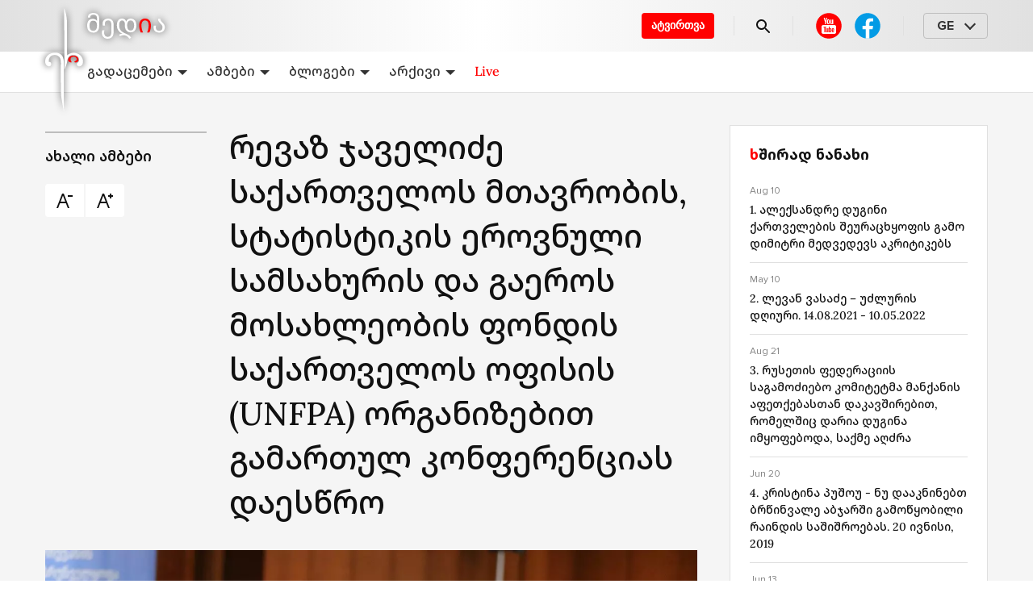

--- FILE ---
content_type: text/html; charset=utf-8
request_url: https://erimedia.ge/p/revaz-javelize-sakartvelos-mtavrobis-statistikis-erovnuli-samsaxuris-da-gaeros-mosaxleobis-pondis-sakartvelos-opisis-unfpa-organizebit-gamartul-konperencias-daescro-699066
body_size: 28503
content:
<!DOCTYPE html><html lang="ka"><head><style>
:root {
	--primary-color: #E84C3D;
	--theme-font-family: system-ui, -apple-system, 'Segoe UI', Roboto, 'Helvetica Neue',
    Arial, 'Noto Sans', 'Liberation Sans', sans-serif, 'Apple Color Emoji',
    'Segoe UI Emoji', 'Segoe UI Symbol', 'Noto Color Emoji';
	--theme-font-size: 16px;
	--theme-font-color: #222;
	--theme-font-color-secondary: #828282;
	--theme-body-background-color: #fff;
	--theme-border-radius: 4px;
	--theme-border-color: #e0e0e0;
	--theme-button-background-color: #E84C3D;
	--theme-button-font-color: #fff;
	--theme-button-border-color: #E84C3D;
	--theme-button-background-color-hover: #e9594b;
	--theme-button-font-color-hover: #e9594b;
	--theme-button-border-color-hover: #e9594b;
	--theme-link-font-color: #E84C3D;
	--theme-link-font-color-hover: #E84C3D;
	--theme-monitor-gutter-width: 6px;
	--theme-monitor-group-title-font-size: 24px;
	--theme-monitor-group-title-font-weight: 600;
	--theme-monitor-group-title-line-height: 1.4;
	--theme-monitor-background-color: #ffffff;
	--theme-monitor-border-width: 1px;
	--theme-monitor-border-style: solid;
	--theme-monitor-border-color: #f2f2f2;
	--theme-monitor-border-radius: 6px;
	--theme-monitor-padding: 18px;
	--theme-monitor-font-color: #222222;
	--theme-monitor-font-color-hover: #E84C3D;
	--theme-monitor-title-font-weight: 500;
	--theme-monitor-date-font-size: 12px;
	--theme-monitor-date-font-color: #828282;
	--theme-monitor-date-font-color-inverted: rgba(255, 255, 255, 0.8);
	--theme-monitor-tag-font-size: 12px;
	--theme-monitor-tag-font-color: #828282;
	--theme-monitor-tag-font-color-inverted: rgba(255, 255, 255, 0.8);
	--theme-monitor-tag-font-weight: 400;
	--theme-monitor-image-shade: linear-gradient(transparent 0px, transparent 40.2%, rgba(0, 0, 0, 0.6) 100%);
	--theme-monitor-font-size-height-1: 16px;
	--theme-monitor-font-size-height-2: 16px;
	--theme-monitor-font-size-height-3: 18px;
	--theme-monitor-font-size-height-4: 22px;
	--theme-monitor-font-size-width-1: 16px;
	--theme-monitor-font-size-width-2: 16px;
	--theme-monitor-font-size-width-3: 24px;
	--theme-monitor-font-size-width-4: 28px;
	--theme-monitor-font-size-width-2-height-1: 20px;
	--theme-monitor-font-size-width-2-height-2: 22px;
	--theme-monitor-font-size-width-3-height-2: 26px;
	--theme-monitor-font-size-width-3-height-3: 28px;
	--theme-monitor-font-size-width-4-height-2: 30px;
	--theme-monitor-font-size-width-4-height-3: 32px;
	--theme-monitor-collection-font-size: 16px;
	--theme-monitor-col3-font-size-height-1: 18px;
	--theme-monitor-col3-font-size-height-2: 20px;
	--theme-monitor-col3-font-size-height-3: 22px;
	--theme-monitor-col3-font-size-width-1: 18px;
	--theme-monitor-col3-font-size-width-2: 22px;
	--theme-monitor-col3-font-size-width-3: 28px;
	--theme-monitor-col3-font-size-width-2-height-2: 24px;
	--theme-monitor-col3-font-size-width-3-height-2: 30px;
	--theme-monitor-col3-font-size-width-3-height-3: 32px;
	--theme-monitor-poster-cover-height-1: 168px;
	--theme-monitor-poster-cover-height-2: 300px;
	--theme-monitor-poster-cover-height-3: 450px;
	--theme-monitor-poster-cover-height-4: 600px;
	--theme-monitor-poster-cover-width3-height-2: 420px;
	--theme-monitor-poster-above-height-1: 168px;
	--theme-monitor-col3-poster-above-height-1: 210px;
	--theme-monitor-poster-above-height-2: 300px;
	--theme-monitor-col3-poster-above-height-2: 325px;
	--theme-monitor-poster-above-height-3: 450px;
	--theme-monitor-col3-poster-above-height-3: 560px;
	--theme-monitor-poster-above-height-4: 600px;
	--theme-monitor-col3-poster-above-height-4: 750px;
	--theme-monitor-col3-poster-above-width-1-height-2: 375px;
	--theme-monitor-col3-poster-above-width-1-height-3: 560px;
	--theme-monitor-col3-poster-above-width-1-height-4: 750px;
	--theme-monitor-hl-title-lh: 24px;
	--theme-monitor-hl-title-fz: 24px;
	--theme-monitor-hl-title-fw: 500;
	--theme-monitor-border-width-3-without-poster: 3px solid rgb(197, 76, 41);
	--theme-pc-figure-placeholder-bgc: #f1f1f1;
	--theme-pc-figure-placeholder-bc: #e0e0e0;
}
</style><link rel="shortcut icon" href="https://cdn.umedias.org/erimedia_ravk/10e_qzk4R.x-icon"/><meta charSet="utf-8"/><meta name="viewport" content="width=device-width, initial-scale=1"/><meta name="keywords" content=""/><link rel="dns-prefetch" href="https://cdn.umedias.org"/><link rel="stylesheet" data-href="https://fonts.googleapis.com/css2?family=Rubik:ital,wght@0,400;0,500;0,700;1,400;1,500;1,700&amp;display=swap" data-optimized-fonts="true"/><title>რევაზ ჯაველიძე საქართველოს მთავრობის, სტატისტიკის ეროვნული სამსახურის და გაეროს მოსახლეობის ფონდის საქართველოს ოფისის (UNFPA) ორგანიზებით გამართულ კონფერენციას დაესწრო</title><meta name="description" content="საქართველოს მთავრობის ადმინისტრაციის უფროსი რევაზ ჯაველიძე, საქართველოს მთავრობის, სტატისტიკის ეროვნული სამსახურის და გაეროს მოსახლეობის ფონდის საქართველოს ოფისის (UNFPA) ორგანიზებით გამართულ კონფერენციას დაესწრო. მსჯელობა გაიმართა  2024 წლის მოსახლეობის "/><link rel="canonical" href="https://erimedia.ge/p/revaz-javelize-sakartvelos-mtavrobis-statistikis-erovnuli-samsaxuris-da-gaeros-mosaxleobis-pondis-sakartvelos-opisis-unfpa-organizebit-gamartul-konperencias-daescro-699066"/><meta property="og:url" content="https://erimedia.ge/p/revaz-javelize-sakartvelos-mtavrobis-statistikis-erovnuli-samsaxuris-da-gaeros-mosaxleobis-pondis-sakartvelos-opisis-unfpa-organizebit-gamartul-konperencias-daescro-699066"/><meta property="og:type" content="website"/><meta property="og:title" content="რევაზ ჯაველიძე საქართველოს მთავრობის, სტატისტიკის ეროვნული სამსახურის და გაეროს მოსახლეობის ფონდის საქართველოს ოფისის (UNFPA) ორგანიზებით გამართულ კონფერენციას დაესწრო"/><meta property="og:image" content="https://erimedia.ge/og/posts/699066?t=1664965969000"/><meta property="og:image:alt" content=""/><meta property="og:description" content="საქართველოს მთავრობის ადმინისტრაციის უფროსი რევაზ ჯაველიძე, საქართველოს მთავრობის, სტატისტიკის ეროვნული სამსახურის და გაეროს მოსახლეობის ფონდის საქართველოს ოფისის (UNFPA) ორგანიზებით გამართულ კონფერენციას დაესწრო. მსჯელობა გაიმართა  2024 წლის მოსახლეობის "/><meta property="twitter:url" content="https://erimedia.ge/p/revaz-javelize-sakartvelos-mtavrobis-statistikis-erovnuli-samsaxuris-da-gaeros-mosaxleobis-pondis-sakartvelos-opisis-unfpa-organizebit-gamartul-konperencias-daescro-699066"/><meta property="twitter:title" content="რევაზ ჯაველიძე საქართველოს მთავრობის, სტატისტიკის ეროვნული სამსახურის და გაეროს მოსახლეობის ფონდის საქართველოს ოფისის (UNFPA) ორგანიზებით გამართულ კონფერენციას დაესწრო"/><meta property="twitter:description" content="საქართველოს მთავრობის ადმინისტრაციის უფროსი რევაზ ჯაველიძე, საქართველოს მთავრობის, სტატისტიკის ეროვნული სამსახურის და გაეროს მოსახლეობის ფონდის საქართველოს ოფისის (UNFPA) ორგანიზებით გამართულ კონფერენციას დაესწრო. მსჯელობა გაიმართა  2024 წლის მოსახლეობის "/><meta property="twitter:image" content="https://erimedia.ge/og/posts/699066?t=1664965969000"/><meta property="twitter:image:alt" content=""/><meta property="twitter:card" content="summary_large_image"/><script></script><!-- Global site tag (gtag.js) - Google Analytics -->
<script async src="https://www.googletagmanager.com/gtag/js?id=G-7Y6EX51TM8"></script>
<script>
  window.dataLayer = window.dataLayer || [];
  function gtag(){dataLayer.push(arguments);}
  gtag('js', new Date());

  gtag('config', 'G-7Y6EX51TM8');
</script><meta name="yandex-verification" content="83bca3163d44ad27" /></script><meta name="next-head-count" content="21"/><link rel="preload" href="/_next/static/css/883b0e91b6c4d83bb531.css" as="style"/><link rel="stylesheet" href="/_next/static/css/883b0e91b6c4d83bb531.css" data-n-g=""/><link rel="preload" href="/_next/static/css/58d0b27dbe7297d3458c.css" as="style"/><link rel="stylesheet" href="/_next/static/css/58d0b27dbe7297d3458c.css" data-n-p=""/><link rel="preload" href="/_next/static/css/b46c4341c754173d7fcf.css" as="style"/><link rel="stylesheet" href="/_next/static/css/b46c4341c754173d7fcf.css" data-n-p=""/><noscript data-n-css=""></noscript><script defer="" nomodule="" src="/_next/static/chunks/polyfills-a40ef1678bae11e696dba45124eadd70.js"></script><script src="/_next/static/chunks/webpack-3c416d634512746421a6.js" defer=""></script><script src="/_next/static/chunks/framework-c93ed74a065331c4bd75.js" defer=""></script><script src="/_next/static/chunks/main-e938f006a0820172ec87.js" defer=""></script><script src="/_next/static/chunks/pages/_app-e95af7e7841fc1093689.js" defer=""></script><script src="/_next/static/chunks/759-e06d727eab00dc6af8a8.js" defer=""></script><script src="/_next/static/chunks/757-d7bc3fcd81334a8e8909.js" defer=""></script><script src="/_next/static/chunks/10-3d07ee8cccae5d9031ce.js" defer=""></script><script src="/_next/static/chunks/543-d7a4c6db6123de799b05.js" defer=""></script><script src="/_next/static/chunks/pages/p/%5Bslug%5D-ddd016c2dca019053994.js" defer=""></script><script src="/_next/static/b-CxI7v4z1kO8rGy3faC0/_buildManifest.js" defer=""></script><script src="/_next/static/b-CxI7v4z1kO8rGy3faC0/_ssgManifest.js" defer=""></script><link rel="stylesheet" href="https://fonts.googleapis.com/css2?family=Rubik:ital,wght@0,400;0,500;0,700;1,400;1,500;1,700&display=swap"/></head><body><div id="__next"><div class="styles_appLayout__3qqjX"><div class="styles_header__2KtfL"><div class="styles_top__2Di48"><div class="container pr-0"><div class="styles_logoWrapper__9hTLw"><a class="styles_logo__KwRGz" href="/"><img src="/logo.svg" alt="erimedia.ge"/></a></div><div class="styles_list__3iOaG"><a class="styles_secondLogoWrapper__31aP5" href="/"><img src="/second-logo.svg" alt="ERI"/></a><div class="styles_right__1MJZH"><a href="https://docs.google.com/forms/d/e/1FAIpQLSf0eBNz6xd1qDg7e81B4U2Fgb7sO0_HvPOnb7Pdb5YulR13zw/viewform" target="_blank" rel="noopener noreferrer" class="styles_uploadButton__18A_S">ატვირთვა</a><div class="styles_separator__mSixo"></div><a class="styles_search__KGRpC" href="/search"><svg width="24" height="24" viewBox="0 0 24 24" fill="none" xmlns="http://www.w3.org/2000/svg"><path d="M15.5 14H14.71L14.43 13.73C15.0549 13.0039 15.5117 12.1487 15.7675 11.2256C16.0234 10.3024 16.072 9.33413 15.91 8.38998C15.44 5.60998 13.12 3.38997 10.32 3.04997C9.33559 2.92544 8.33576 3.02775 7.397 3.34906C6.45824 3.67038 5.60542 4.20219 4.90381 4.90381C4.20219 5.60542 3.67038 6.45824 3.34906 7.397C3.02775 8.33576 2.92544 9.33559 3.04997 10.32C3.38997 13.12 5.60998 15.44 8.38998 15.91C9.33413 16.072 10.3024 16.0234 11.2256 15.7675C12.1487 15.5117 13.0039 15.0549 13.73 14.43L14 14.71V15.5L18.25 19.75C18.66 20.16 19.33 20.16 19.74 19.75C20.15 19.34 20.15 18.67 19.74 18.26L15.5 14ZM9.49997 14C7.00997 14 4.99997 11.99 4.99997 9.49997C4.99997 7.00997 7.00997 4.99997 9.49997 4.99997C11.99 4.99997 14 7.00997 14 9.49997C14 11.99 11.99 14 9.49997 14Z" fill="currentColor"></path></svg></a><div class="styles_separator__mSixo styles_withoutRightMobileMargin__1G-kh"></div><div class="styles_desktopLayout__2nWpf"><div class="styles_socialNetworks__2p2bL styles_smallerGap__39sMz"><a rel="noreferrer" href="https://www.youtube.com/channel/UCvhEHLMqv8oof6fMYHIaEBQ" target="_blank" class="styles_item__1XSwv"><svg width="40" height="40" viewBox="0 0 40 40" fill="none" xmlns="http://www.w3.org/2000/svg"><svg xmlns="http://www.w3.org/2000/svg" width="40" height="40" viewBox="0 0 40 40" fill="none"><path d="M20 4.16675C15.8007 4.16675 11.7735 5.8349 8.80415 8.80422C5.83482 11.7735 4.16667 15.8008 4.16667 20.0001C4.16667 24.1993 5.83482 28.2266 8.80415 31.1959C11.7735 34.1653 15.8007 35.8334 20 35.8334C24.1993 35.8334 28.2265 34.1653 31.1959 31.1959C34.1652 28.2266 35.8333 24.1993 35.8333 20.0001C35.8333 15.8008 34.1652 11.7735 31.1959 8.80422C28.2265 5.8349 24.1993 4.16675 20 4.16675V4.16675Z" fill="#FF0000"></path><path d="M13.6797 10L15.1582 15.3438V17.9062H16.4395V15.3438L17.9375 10H16.6465L16.1094 12.4316C15.9584 13.1416 15.8624 13.6463 15.8184 13.9473H15.7793C15.7163 13.5263 15.6203 13.0179 15.4883 12.4219L14.9707 10H13.6797ZM19.4316 12.0176C18.9976 12.0176 18.6479 12.1024 18.3809 12.2754C18.1139 12.4474 17.917 12.7226 17.791 13.0996C17.666 13.4766 17.6035 13.9757 17.6035 14.5977V15.4375C17.6035 16.0525 17.6576 16.545 17.7676 16.916C17.8776 17.287 18.0632 17.5603 18.3242 17.7363C18.5852 17.9123 18.9443 18 19.4023 18C19.8483 18 20.2029 17.9132 20.4629 17.7402C20.7229 17.5672 20.9113 17.2959 21.0273 16.9219C21.1433 16.5479 21.2012 16.0535 21.2012 15.4375V14.5977C21.2012 13.9767 21.1424 13.4795 21.0234 13.1055C20.9044 12.7325 20.715 12.4572 20.457 12.2812C20.199 12.1053 19.8586 12.0176 19.4316 12.0176ZM21.8789 12.1309V16.4453C21.8789 16.9793 21.9684 17.372 22.1504 17.623C22.3324 17.874 22.615 18 22.998 18C23.55 18 23.9662 17.7332 24.2422 17.1992H24.2695L24.3828 17.9062H25.4004V12.1309H24.1016V16.7188C24.0516 16.8258 23.9751 16.9134 23.8711 16.9824C23.7671 17.0524 23.6599 17.0859 23.5469 17.0859C23.4149 17.0859 23.3207 17.0319 23.2637 16.9219C23.2067 16.8119 23.1777 16.6271 23.1777 16.3691V12.1309H21.8789ZM19.4023 12.9121C19.5843 12.9121 19.7132 13.0072 19.7852 13.1992C19.8572 13.3902 19.8926 13.6944 19.8926 14.1094V15.9082C19.8926 16.3352 19.8572 16.644 19.7852 16.832C19.7132 17.02 19.5853 17.1142 19.4043 17.1152C19.2223 17.1152 19.0963 17.02 19.0273 16.832C18.9573 16.644 18.9238 16.3352 18.9238 15.9082V14.1094C18.9238 13.6954 18.9593 13.3912 19.0312 13.1992C19.1032 13.0082 19.2263 12.9121 19.4023 12.9121ZM13 19C11.9 19 11 19.9 11 21V28C11 29.1 11.9 30 13 30H27C28.1 30 29 29.1 29 28V21C29 19.9 28.1 19 27 19H13ZM20.0488 21H21.1055V23.5684H21.1133C21.2083 23.3824 21.3445 23.2331 21.5195 23.1191C21.6945 23.0051 21.8839 22.9492 22.0859 22.9492C22.3459 22.9492 22.5493 23.0183 22.6973 23.1562C22.8453 23.2942 22.9535 23.5172 23.0195 23.8242C23.0855 24.1322 23.1172 24.5595 23.1172 25.1055V25.877H23.1191C23.1191 26.604 23.0305 27.1365 22.8555 27.4785C22.6805 27.8205 22.4081 27.9922 22.0371 27.9922C21.8301 27.9922 21.6427 27.9446 21.4727 27.8496C21.3027 27.7546 21.1748 27.624 21.0898 27.459H21.0664L20.9551 27.9199H20.0488V21ZM13.4863 21.2461H16.7383V22.1309H15.6484V27.9199H14.5762V22.1309H13.4863V21.2461ZM25.0977 22.9512C25.4737 22.9512 25.7628 23.0202 25.9648 23.1582C26.1658 23.2962 26.3076 23.5117 26.3906 23.8027C26.4726 24.0947 26.5137 24.4977 26.5137 25.0117V25.8477H24.6777V26.0957C24.6777 26.4087 24.6861 26.6428 24.7051 26.7988C24.7241 26.9548 24.7623 27.0696 24.8203 27.1406C24.8783 27.2126 24.9678 27.248 25.0898 27.248C25.2538 27.248 25.3667 27.1836 25.4277 27.0566C25.4887 26.9296 25.5223 26.7189 25.5273 26.4219L26.4746 26.4766C26.4796 26.5186 26.4824 26.5783 26.4824 26.6523C26.4824 27.1033 26.3583 27.4401 26.1113 27.6621C25.8643 27.8851 25.5174 27.9961 25.0664 27.9961C24.5254 27.9961 24.1457 27.8253 23.9277 27.4863C23.7097 27.1473 23.6016 26.6231 23.6016 25.9121V25.0605C23.6016 24.3285 23.7145 23.794 23.9395 23.457C24.1645 23.12 24.5517 22.9512 25.0977 22.9512ZM16.4102 23.0449H17.5098V26.625C17.5098 26.842 17.534 26.9978 17.582 27.0898C17.63 27.1828 17.7083 27.2285 17.8203 27.2285C17.9153 27.2285 18.0087 27.1996 18.0957 27.1406C18.1837 27.0826 18.2461 27.008 18.2891 26.918V23.0449H19.3887V27.9199H19.3867H18.5273L18.4336 27.3223H18.4082C18.1742 27.7743 17.8244 28 17.3574 28C17.0334 28 16.7966 27.8936 16.6426 27.6816C16.4886 27.4696 16.4102 27.1375 16.4102 26.6875V23.0449ZM25.0742 23.6934C24.9572 23.6934 24.8705 23.7289 24.8145 23.7969C24.7585 23.8659 24.7211 23.9788 24.7031 24.1348C24.6841 24.2908 24.6758 24.5277 24.6758 24.8457V25.1953H25.4785V24.8457C25.4785 24.5327 25.4683 24.2968 25.4473 24.1348C25.4273 23.9728 25.388 23.859 25.332 23.793C25.276 23.727 25.1912 23.6934 25.0742 23.6934ZM21.5918 23.7285C21.4858 23.7285 21.3888 23.7705 21.2988 23.8555C21.2088 23.9405 21.1444 24.0496 21.1074 24.1816V26.9492C21.1554 27.0342 21.2179 27.0976 21.2949 27.1406C21.3719 27.1826 21.4539 27.2051 21.5449 27.2051C21.6619 27.2051 21.7533 27.1631 21.8223 27.0781C21.8913 26.9931 21.9417 26.8504 21.9707 26.6484C21.9997 26.4474 22.0137 26.1675 22.0137 25.8125V25.1855C22.0137 24.8035 22.0025 24.5097 21.9785 24.3027C21.9545 24.0957 21.9116 23.9464 21.8516 23.8594C21.7906 23.7724 21.7038 23.7285 21.5918 23.7285Z" fill="white"></path></svg></svg></a><a href="https://www.facebook.com/erimediagroup" target="_blank" rel="noreferrer" class="styles_item__1XSwv"><svg width="40" height="40" viewBox="0 0 40 40" fill="none" xmlns="http://www.w3.org/2000/svg"><path d="M19.9998 4.1665C15.8006 4.1665 11.7733 5.83465 8.80398 8.80398C5.83465 11.7733 4.1665 15.8006 4.1665 19.9998C4.1665 24.1991 5.83465 28.2264 8.80398 31.1957C11.7733 34.165 15.8006 35.8332 19.9998 35.8332C24.1991 35.8332 28.2264 34.165 31.1957 31.1957C34.165 28.2264 35.8332 24.1991 35.8332 19.9998C35.8332 15.8006 34.165 11.7733 31.1957 8.80398C28.2264 5.83465 24.1991 4.1665 19.9998 4.1665Z" fill="#039BE5"></path><path d="M22.1435 24.1967H26.241L26.8844 20.0342H22.1427V17.7592C22.1427 16.03 22.7077 14.4966 24.3252 14.4966H26.9244V10.8641C26.4677 10.8025 25.5019 10.6675 23.6769 10.6675C19.866 10.6675 17.6319 12.68 17.6319 17.265V20.0342H13.7144V24.1967H17.6319V35.6375C18.4077 35.7542 19.1935 35.8333 20.0002 35.8333C20.7294 35.8333 21.441 35.7667 22.1435 35.6717V24.1967Z" fill="white"></path></svg></a></div></div><div class="styles_desktopLayout__2nWpf"><div class="styles_separator__mSixo"></div></div><div class="styles_desktopLayout__2nWpf"><div class="styles_languageSelector__3NNPA"><div class="styles_head__24pUE">GE</div></div></div><div class="styles_mobileLayout__R_QWW"><div class="styles_menu__3EcU2"><span></span></div></div></div></div></div></div><nav class="styles_headerBottomNavigation__3v4NW"><div class="container"><div class="styles_navList__mVBrZ"><div class="styles_inner__3tyrO"><div class="styles_menuDropdown__1MOlz"><a class="styles_link__2c6K5" href="/programs">გადაცემები<svg xmlns="http://www.w3.org/2000/svg" width="12" height="6" viewBox="0 0 12 6"><path d="M12 6L6 0L0 6L12 6Z" class="styles_expanded__1W6NZ"></path><path d="M0 0L6 6L12 0H0Z" class="styles_collapsed__3Ktlg"></path></svg></a><div class="styles_menuDropdownContainer__12gdl"><div class="styles_menuDropdownContent__ZlBNI"><a class="styles_link__2c6K5" href="/sitqvieri">სიტყვიერი</a><a class="styles_link__2c6K5" href="/wise">გონიერი</a><a class="styles_link__2c6K5" href="/redakcia">თვალსაწიერი</a><a class="styles_link__2c6K5" href="/jamier">კავკასია და მსოფლიო</a><a class="styles_link__2c6K5" href="/various">ნაირფერი</a><a class="styles_link__2c6K5" href="/from-now-on">ამიერ-იმიერი</a><a class="styles_link__2c6K5" href="/archevani">არჩევანი</a><a class="styles_link__2c6K5" href="/tamashgare">თამაშგარე</a></div></div></div><div class="styles_menuDropdown__1MOlz"><a class="styles_link__2c6K5" href="/news">ამბები<svg xmlns="http://www.w3.org/2000/svg" width="12" height="6" viewBox="0 0 12 6"><path d="M12 6L6 0L0 6L12 6Z" class="styles_expanded__1W6NZ"></path><path d="M0 0L6 6L12 0H0Z" class="styles_collapsed__3Ktlg"></path></svg></a><div class="styles_menuDropdownContainer__12gdl"><div class="styles_menuDropdownContent__ZlBNI"><a class="styles_link__2c6K5" href="/msoplios-ambebi">მსოფლიოს ამბები</a><a class="styles_link__2c6K5" href="/sakartvelo">საქართველო</a></div></div></div><div class="styles_menuDropdown__1MOlz"><a class="styles_link__2c6K5" href="/blogs">ბლოგები<svg xmlns="http://www.w3.org/2000/svg" width="12" height="6" viewBox="0 0 12 6"><path d="M12 6L6 0L0 6L12 6Z" class="styles_expanded__1W6NZ"></path><path d="M0 0L6 6L12 0H0Z" class="styles_collapsed__3Ktlg"></path></svg></a><div class="styles_menuDropdownContainer__12gdl"><div class="styles_menuDropdownContent__ZlBNI"><a class="styles_link__2c6K5" href="/zaza-shatirishvili">ზაზა შათირიშვილი</a></div></div></div><div class="styles_menuDropdown__1MOlz"><a class="styles_link__2c6K5" href="/archive">არქივი<svg xmlns="http://www.w3.org/2000/svg" width="12" height="6" viewBox="0 0 12 6"><path d="M12 6L6 0L0 6L12 6Z" class="styles_expanded__1W6NZ"></path><path d="M0 0L6 6L12 0H0Z" class="styles_collapsed__3Ktlg"></path></svg></a><div class="styles_menuDropdownContainer__12gdl"><div class="styles_menuDropdownContent__ZlBNI"><a class="styles_link__2c6K5" href="/sajar-gamosvlebi">საჯარო გამოსვლები</a><a class="styles_link__2c6K5" href="/conversations-with-friends">საუბრები მეგობრებთან</a><a class="styles_link__2c6K5" href="/tv-addresses">ტელემიმართვები</a><a class="styles_link__2c6K5" href="/journalism">პუბლიცისტიკა</a><a class="styles_link__2c6K5" href="/interview">ინტერვიუ</a></div></div></div><div class="styles_menuDropdown__1MOlz"><a class="styles_link__2c6K5 styles_accentLink__1hu8U" href="/live">Live</a></div></div></div></div></nav></div><main><div class="post_postPage__beWNV"><script type="application/ld+json">{"@context":"https://schema.org/","@type":"NewsArticle","@id":"https://erimedia.ge/p/revaz-javelize-sakartvelos-mtavrobis-statistikis-erovnuli-samsaxuris-da-gaeros-mosaxleobis-pondis-sakartvelos-opisis-unfpa-organizebit-gamartul-konperencias-daescro-699066","datePublished":"2022-10-05T10:32:42Z","dateCreated":"2022-10-05T10:32:42Z","dateModified":"2022-10-05T10:32:42Z","mainEntityOfPage":"https://erimedia.ge/p/revaz-javelize-sakartvelos-mtavrobis-statistikis-erovnuli-samsaxuris-da-gaeros-mosaxleobis-pondis-sakartvelos-opisis-unfpa-organizebit-gamartul-konperencias-daescro-699066","headline":"რევაზ ჯაველიძე საქართველოს მთავრობის, სტატისტიკის ეროვნული სამსახურის და გაეროს მოსახლეობის ფონდის საქართველოს ოფისის (UNFPA) ორგანიზებით გამართულ კონფერენციას დაესწრო","description":"საქართველოს მთავრობის ადმინისტრაციის უფროსი რევაზ ჯაველიძე, საქართველოს მთავრობის, სტატისტიკის ეროვნული სამსახურის და გაეროს მოსახლეობის ფონდის საქართველოს ოფისის (UNFPA) ორგანიზებით გამართულ კონფერენციას დაესწრო. მსჯელობა გაიმართა  2024 წლის მოსახლეობის ","image":"https://cdn.umedias.org/c/w1147h655/x116y64/erimedia_ravk/R1mt-PVVg.jpeg","articleSection":"ახალი ამბები","publisher":{"@type":"NewsMediaOrganization","@id":"https://erimedia.ge","url":"https://erimedia.ge","logo":{"@type":"ImageObject","url":"https://cdn.umedias.org/erimedia_ravk/rpVdhfC7g.svg"},"name":"erimedia.ge"},"author":{"@type":"Organization"}}</script><div><div class="styles_mobileLayout__R_QWW"><div class="post_posterMobile__2neub"><div><div class="styles_content__JxWDJ"><figure class=""><div><div class="styles_centeredImageWrapper__3NZE8"><div style="width:1280px;max-width:100%;margin:0 auto"><div class="styles_imagePlaceholder__3tnqi" style="padding-bottom:57.570523891767415%"><img src="https://cdn.umedias.org/max/w1400/erimedia_ravk/6CkhaPV4R.jpeg" alt="erimedia_ravk/6CkhaPV4R.jpeg"/></div></div></div></div><figcaption class="styles_figcaption__2c4u-"></figcaption></figure></div><div class="mt-24-16"></div></div></div><div class="post_mobileTop__HpHJv"><div class="post_mobileTitle__18Lrv"><h1 class="post_title__3nMFQ">რევაზ ჯაველიძე საქართველოს მთავრობის, სტატისტიკის ეროვნული სამსახურის და გაეროს მოსახლეობის ფონდის საქართველოს ოფისის (UNFPA) ორგანიზებით გამართულ კონფერენციას დაესწრო</h1><div><div class="post_button__1BEz9"><svg width="16" height="16" viewBox="0 0 24 24" fill="none" xmlns="http://www.w3.org/2000/svg"><path d="M9 3L2 21H4L6.33398 15H13.666L16 21H18L11 3H9ZM16 5V7H22V5H16ZM10 5.57227L12.8887 13H7.11133L10 5.57227Z" fill="currentColor"></path></svg></div><div class="post_button__1BEz9"><svg width="16" height="16" viewBox="0 0 24 24" fill="none" xmlns="http://www.w3.org/2000/svg"><path d="M9 3L2 21H4L6.33398 15H13.666L16 21H18L11 3H9ZM18 3V5H16V7H18V9H20V7H22V5H20V3H18ZM10 5.57227L12.8887 13H7.11133L10 5.57227Z" fill="currentColor"></path></svg></div></div></div><div class="post_rubricBlock__7QsKL"><a class="post_rubric__SnAKW" href="/">ახალი ამბები</a></div></div></div><div class="post_top__3r8Yl"><div class="styles_desktopLayout__2nWpf"><div class="post_background__1aV_F"><div class="container"><div class="styles_columnLayouts__3aLZs"><div class="post_left__dWnJf"></div><div class="styles_center__1Nsrn"><div class="post_fakeTitle__3iAaS">რევაზ ჯაველიძე საქართველოს მთავრობის, სტატისტიკის ეროვნული სამსახურის და გაეროს მოსახლეობის ფონდის საქართველოს ოფისის (UNFPA) ორგანიზებით გამართულ კონფერენციას დაესწრო</div></div><div class="post_right__G-GjP"></div></div></div></div></div><div class="post_content__JekgZ"><div class="container"><div class="styles_columnLayouts__3aLZs"><div class="styles_center__1Nsrn"><div class="styles_desktopLayout__2nWpf"><div class="styles_columnLayouts__3aLZs"><div class="post_left__dWnJf post_leftFirst__1naOJ"><a class="post_rubric__SnAKW" href="/">ახალი ამბები</a><div class="flex"><div class="post_button__1BEz9"><svg width="24" height="24" viewBox="0 0 24 24" fill="none" xmlns="http://www.w3.org/2000/svg"><path d="M9 3L2 21H4L6.33398 15H13.666L16 21H18L11 3H9ZM16 5V7H22V5H16ZM10 5.57227L12.8887 13H7.11133L10 5.57227Z" fill="currentColor"></path></svg></div><div class="post_button__1BEz9"><svg width="24" height="24" viewBox="0 0 24 24" fill="none" xmlns="http://www.w3.org/2000/svg"><path d="M9 3L2 21H4L6.33398 15H13.666L16 21H18L11 3H9ZM18 3V5H16V7H18V9H20V7H22V5H20V3H18ZM10 5.57227L12.8887 13H7.11133L10 5.57227Z" fill="currentColor"></path></svg></div></div></div><div class="styles_center__1Nsrn"><h1 class="post_title__3nMFQ">რევაზ ჯაველიძე საქართველოს მთავრობის, სტატისტიკის ეროვნული სამსახურის და გაეროს მოსახლეობის ფონდის საქართველოს ოფისის (UNFPA) ორგანიზებით გამართულ კონფერენციას დაესწრო</h1></div></div><div class="post_poster__1yaSB"><div><div class="styles_content__JxWDJ"><figure class=""><div><div class="styles_centeredImageWrapper__3NZE8"><div style="width:1280px;max-width:100%;margin:0 auto"><div class="styles_imagePlaceholder__3tnqi" style="padding-bottom:57.570523891767415%"><img src="https://cdn.umedias.org/max/w1400/erimedia_ravk/6CkhaPV4R.jpeg" alt="erimedia_ravk/6CkhaPV4R.jpeg"/></div></div></div></div><figcaption class="styles_figcaption__2c4u-"></figcaption></figure></div><div class="mt-24-16"></div></div></div></div><div class="post_postBody__UWEwH"><div class="styles_columnLayouts__3aLZs"><div class="post_left__dWnJf"><div class="styles_authorBadge__3pQDe"><div class="styles_badge__-ALMe" style="background-image:url(&quot;&quot;)"></div><div class="styles_text__3FR-z"><div class="styles_title__8yPF5"><a href="/authors/-526"></a></div><div class="styles_after__LK5pX">5 ოქტ</div></div></div><div class="styles_shareBlock__3i3qT"><div><svg width="24" height="24" viewBox="0 0 24 24" fill="none" xmlns="http://www.w3.org/2000/svg"><path d="M20.3027 2.98455C20.0138 2.99712 19.7486 3.08023 19.5156 3.17205C19.3004 3.25681 18.5275 3.58165 17.2969 4.09783C16.0662 4.61401 14.4355 5.29841 12.6973 6.02947C9.22084 7.4916 5.31424 9.1363 3.3125 9.97869C3.24376 10.0073 2.96459 10.0928 2.65625 10.3283C2.3472 10.5644 2.00391 11.0766 2.00391 11.6369C2.00391 12.0888 2.22952 12.5491 2.50195 12.8127C2.77439 13.0762 3.05049 13.1994 3.28125 13.2912V13.2892C4.06128 13.6 6.39069 14.5321 6.94531 14.7541C7.14204 15.3436 7.98659 17.8675 8.1875 18.5021H8.18555C8.32756 18.9513 8.46598 19.2441 8.6582 19.4885C8.75431 19.6106 8.86904 19.7214 9.00977 19.8088C9.06376 19.8423 9.12355 19.8683 9.18359 19.8928C9.19196 19.8963 9.20059 19.8972 9.20898 19.9006L9.18555 19.8947C9.20296 19.9017 9.21858 19.912 9.23633 19.9181C9.26524 19.9281 9.28529 19.9278 9.32422 19.9357C9.46122 19.9779 9.59798 20.006 9.72461 20.006C10.2682 20.006 10.6016 19.7111 10.6016 19.7111L10.623 19.6955L12.9707 17.7092L15.8457 20.3693C15.8982 20.4435 16.3096 21.0002 17.2617 21.0002C17.8298 21.0002 18.279 20.719 18.5664 20.424C18.8538 20.129 19.0328 19.8272 19.1133 19.4181L19.1152 19.4162C19.1794 19.086 21.9316 5.2658 21.9316 5.2658L21.9258 5.28924C22.0114 4.90689 22.0367 4.53714 21.9355 4.16033C21.8344 3.78352 21.5613 3.4158 21.2324 3.22283C20.9036 3.02986 20.5917 2.97198 20.3027 2.98455ZM19.9082 5.174C19.7994 5.72003 17.334 18.1061 17.1816 18.883L13.0293 15.0412L10.2227 17.4142L11 14.3752C11 14.3752 16.3625 8.94703 16.6855 8.63103C16.9455 8.37803 17 8.28935 17 8.20135C17 8.08435 16.9398 8.00017 16.8008 8.00017C16.6758 8.00017 16.506 8.11996 16.416 8.17596C15.2724 8.88896 10.4013 11.6649 8.00586 13.0275C7.8617 12.9697 5.6974 12.1006 4.53125 11.6349C6.60551 10.7619 10.1612 9.26598 13.4727 7.87322C15.2106 7.14228 16.8408 6.45727 18.0703 5.94158C19.1082 5.50627 19.6495 5.28088 19.9082 5.174ZM17.1523 19.0256H17.1543C17.1543 19.0258 17.1524 19.0311 17.1523 19.0314C17.1536 19.025 17.1514 19.0306 17.1523 19.0256Z" fill="currentColor"></path></svg></div><div><svg width="24" height="24" viewBox="0 0 24 24" fill="none" xmlns="http://www.w3.org/2000/svg"><path d="M12 2C6.489 2 2 6.489 2 12C2 17.511 6.489 22 12 22C17.511 22 22 17.511 22 12C22 6.489 17.511 2 12 2ZM12 4C16.4301 4 20 7.56988 20 12C20 16.0145 17.0653 19.313 13.2188 19.8984V14.3848H15.5469L15.9121 12.0195H13.2188V10.7266C13.2188 9.74356 13.539 8.87109 14.459 8.87109H15.9355V6.80664C15.6755 6.77164 15.1268 6.69531 14.0898 6.69531C11.9238 6.69531 10.6543 7.83931 10.6543 10.4453V12.0195H8.42773V14.3848H10.6543V19.8789C6.87029 19.2408 4 15.9702 4 12C4 7.56988 7.56988 4 12 4Z" fill="currentColor"></path></svg></div><div><svg width="24" height="24" viewBox="0 0 24 24" fill="none" xmlns="http://www.w3.org/2000/svg"><path d="M22 3.99902C21.22 4.46202 19.655 5.09302 18.735 5.27502C18.708 5.28202 18.686 5.29102 18.66 5.29802C17.847 4.49602 16.733 3.99902 15.5 3.99902C13.015 3.99902 11 6.01402 11 8.49902C11 8.63002 10.989 8.87102 11 8.99902C7.647 8.99902 5.095 7.24302 3.265 4.99902C3.066 5.49902 2.979 6.28902 2.979 7.03102C2.979 8.43202 4.074 9.80802 5.779 10.661C5.465 10.742 5.119 10.8 4.759 10.8C4.178 10.8 3.563 10.647 3 10.183C3 10.2 3 10.216 3 10.234C3 12.192 5.078 13.525 6.926 13.896C6.551 14.117 5.795 14.139 5.426 14.139C5.166 14.139 4.246 14.02 4 13.974C4.514 15.579 6.368 16.481 8.135 16.513C6.753 17.597 5.794 17.999 2.964 17.999H2C3.788 19.145 6.065 20 8.347 20C15.777 20 20 14.337 20 8.99902C20 8.91302 19.998 8.73302 19.995 8.55202C19.995 8.53402 20 8.51702 20 8.49902C20 8.47202 19.992 8.44602 19.992 8.41902C19.989 8.28302 19.986 8.15602 19.983 8.09002C20.773 7.52002 21.458 6.80902 22 5.99902C21.275 6.32102 20.497 6.53702 19.68 6.63502C20.514 6.13502 21.699 4.94302 22 3.99902ZM18 8.99902C18 13.079 15.043 17.398 9.534 17.942C10.28 17.413 11 16.662 11 16.662C11 16.662 8 14 7.775 10.522C8.81 10.838 9.888 10.999 11 10.999H13V8.49902C13 8.49802 13 8.49802 13 8.49802C13.002 7.11802 14.12 6.00002 15.5 6.00002C16.881 6.00002 18 7.11902 18 8.50002C18 8.50002 18 8.92002 18 8.99902Z" fill="currentColor"></path></svg></div><div class="styles_mobileLayout__R_QWW"><div><div><svg width="24" height="24" xmlns="http://www.w3.org/2000/svg" viewBox="0 0 512 512" fill="currentColor"><path d="M336 192h40a40 40 0 0140 40v192a40 40 0 01-40 40H136a40 40 0 01-40-40V232a40 40 0 0140-40h40M336 128l-80-80-80 80M256 321V48" fill="none" stroke="currentColor" stroke-linecap="round" stroke-linejoin="round" stroke-width="32"></path></svg></div></div></div></div></div><div class="styles_center__1Nsrn"><div class="post_text__gtjWh"><div class="styles_content__JxWDJ"><p></p><p>საქართველოს მთავრობის ადმინისტრაციის უფროსი რევაზ ჯაველიძე საქართველოს მთავრობის, სტატისტიკის ეროვნული სამსახურის და გაეროს მოსახლეობის ფონდის საქართველოს ოფისის (UNFPA) ორგანიზებით გამართულ კონფერენციას დაესწრო.
მსჯელობა გაიმართა 2024 წლის მოსახლეობის საყოველთაო აღწერის ადვოკატირების, დონორთა მობილიზებისა და  კოორდინაციის საკითხებზე.</p><p>მთავრობის ადმინისტრაციის უფროსის თქმით, საქართველო ითვალისწინებს საერთაშორისო რეკომენდაციებს და ადასტურებს მზაობას, ჩაერთოს მოსახლეობის აღწერის 2020 წლის მსოფლიო რაუნდში. აღსანიშნავია, რომ მოსახლეობის აღწერის 2020 წლის მსოფლიო რაუნდად 2015-2024 წლებია განსაზღვრული.</p><p>თურქეთში, საქართველოსა და აზერბაიჯანში გაეროს მოსახლეობის ფონდის (UNFPA) წარმომადგენლის, ჰასან მოჰთაშამის განცხადებით, საქართველოს სტატისტიკის სამსახურს აქვს ყველა შესაძლებლობა, კომპეტენცია და უნარი, რათა განახორციელოს ამ სახის სამუშაო მთელი ქვეყნის მასშტაბით. მისივე თქმით, საქართველოს მთავრობა კარგადაა მომზადებული მასშტაბური სტატისტიკური სამუშაოს შესასრულებლად.</p><p>როგორც სტატისტიკის ეროვნული სამსახურის აღმასრულებელმა დირექტორმა გოგიტა თოდრაძემ აღნიშნა, აღწერის სავარაუდო ბიუჯეტი, დღეის მდგომარეობით, დაახლოებით 29 მილიონ ლარს შეადგენს და დონორთა კონტრიბუცია ძალიან მნიშვნელოვანია.</p><p>კონფერენციაში მონაწილეობა მიიღეს საქართველოში აკრედიტებული საელჩოების, ფინანსური ინსტიტუციების, გაერთიანებული ერების ორგანიზაციისა და სხვა საერთაშორისო ორგანიზაციების წარმომადგენლებმა.</p></div></div><div class="styles_mobileLayout__R_QWW"><div class="mt-16"></div><div class="styles_shareBlock__3i3qT"><div><svg width="24" height="24" viewBox="0 0 24 24" fill="none" xmlns="http://www.w3.org/2000/svg"><path d="M20.3027 2.98455C20.0138 2.99712 19.7486 3.08023 19.5156 3.17205C19.3004 3.25681 18.5275 3.58165 17.2969 4.09783C16.0662 4.61401 14.4355 5.29841 12.6973 6.02947C9.22084 7.4916 5.31424 9.1363 3.3125 9.97869C3.24376 10.0073 2.96459 10.0928 2.65625 10.3283C2.3472 10.5644 2.00391 11.0766 2.00391 11.6369C2.00391 12.0888 2.22952 12.5491 2.50195 12.8127C2.77439 13.0762 3.05049 13.1994 3.28125 13.2912V13.2892C4.06128 13.6 6.39069 14.5321 6.94531 14.7541C7.14204 15.3436 7.98659 17.8675 8.1875 18.5021H8.18555C8.32756 18.9513 8.46598 19.2441 8.6582 19.4885C8.75431 19.6106 8.86904 19.7214 9.00977 19.8088C9.06376 19.8423 9.12355 19.8683 9.18359 19.8928C9.19196 19.8963 9.20059 19.8972 9.20898 19.9006L9.18555 19.8947C9.20296 19.9017 9.21858 19.912 9.23633 19.9181C9.26524 19.9281 9.28529 19.9278 9.32422 19.9357C9.46122 19.9779 9.59798 20.006 9.72461 20.006C10.2682 20.006 10.6016 19.7111 10.6016 19.7111L10.623 19.6955L12.9707 17.7092L15.8457 20.3693C15.8982 20.4435 16.3096 21.0002 17.2617 21.0002C17.8298 21.0002 18.279 20.719 18.5664 20.424C18.8538 20.129 19.0328 19.8272 19.1133 19.4181L19.1152 19.4162C19.1794 19.086 21.9316 5.2658 21.9316 5.2658L21.9258 5.28924C22.0114 4.90689 22.0367 4.53714 21.9355 4.16033C21.8344 3.78352 21.5613 3.4158 21.2324 3.22283C20.9036 3.02986 20.5917 2.97198 20.3027 2.98455ZM19.9082 5.174C19.7994 5.72003 17.334 18.1061 17.1816 18.883L13.0293 15.0412L10.2227 17.4142L11 14.3752C11 14.3752 16.3625 8.94703 16.6855 8.63103C16.9455 8.37803 17 8.28935 17 8.20135C17 8.08435 16.9398 8.00017 16.8008 8.00017C16.6758 8.00017 16.506 8.11996 16.416 8.17596C15.2724 8.88896 10.4013 11.6649 8.00586 13.0275C7.8617 12.9697 5.6974 12.1006 4.53125 11.6349C6.60551 10.7619 10.1612 9.26598 13.4727 7.87322C15.2106 7.14228 16.8408 6.45727 18.0703 5.94158C19.1082 5.50627 19.6495 5.28088 19.9082 5.174ZM17.1523 19.0256H17.1543C17.1543 19.0258 17.1524 19.0311 17.1523 19.0314C17.1536 19.025 17.1514 19.0306 17.1523 19.0256Z" fill="currentColor"></path></svg></div><div><svg width="24" height="24" viewBox="0 0 24 24" fill="none" xmlns="http://www.w3.org/2000/svg"><path d="M12 2C6.489 2 2 6.489 2 12C2 17.511 6.489 22 12 22C17.511 22 22 17.511 22 12C22 6.489 17.511 2 12 2ZM12 4C16.4301 4 20 7.56988 20 12C20 16.0145 17.0653 19.313 13.2188 19.8984V14.3848H15.5469L15.9121 12.0195H13.2188V10.7266C13.2188 9.74356 13.539 8.87109 14.459 8.87109H15.9355V6.80664C15.6755 6.77164 15.1268 6.69531 14.0898 6.69531C11.9238 6.69531 10.6543 7.83931 10.6543 10.4453V12.0195H8.42773V14.3848H10.6543V19.8789C6.87029 19.2408 4 15.9702 4 12C4 7.56988 7.56988 4 12 4Z" fill="currentColor"></path></svg></div><div><svg width="24" height="24" viewBox="0 0 24 24" fill="none" xmlns="http://www.w3.org/2000/svg"><path d="M22 3.99902C21.22 4.46202 19.655 5.09302 18.735 5.27502C18.708 5.28202 18.686 5.29102 18.66 5.29802C17.847 4.49602 16.733 3.99902 15.5 3.99902C13.015 3.99902 11 6.01402 11 8.49902C11 8.63002 10.989 8.87102 11 8.99902C7.647 8.99902 5.095 7.24302 3.265 4.99902C3.066 5.49902 2.979 6.28902 2.979 7.03102C2.979 8.43202 4.074 9.80802 5.779 10.661C5.465 10.742 5.119 10.8 4.759 10.8C4.178 10.8 3.563 10.647 3 10.183C3 10.2 3 10.216 3 10.234C3 12.192 5.078 13.525 6.926 13.896C6.551 14.117 5.795 14.139 5.426 14.139C5.166 14.139 4.246 14.02 4 13.974C4.514 15.579 6.368 16.481 8.135 16.513C6.753 17.597 5.794 17.999 2.964 17.999H2C3.788 19.145 6.065 20 8.347 20C15.777 20 20 14.337 20 8.99902C20 8.91302 19.998 8.73302 19.995 8.55202C19.995 8.53402 20 8.51702 20 8.49902C20 8.47202 19.992 8.44602 19.992 8.41902C19.989 8.28302 19.986 8.15602 19.983 8.09002C20.773 7.52002 21.458 6.80902 22 5.99902C21.275 6.32102 20.497 6.53702 19.68 6.63502C20.514 6.13502 21.699 4.94302 22 3.99902ZM18 8.99902C18 13.079 15.043 17.398 9.534 17.942C10.28 17.413 11 16.662 11 16.662C11 16.662 8 14 7.775 10.522C8.81 10.838 9.888 10.999 11 10.999H13V8.49902C13 8.49802 13 8.49802 13 8.49802C13.002 7.11802 14.12 6.00002 15.5 6.00002C16.881 6.00002 18 7.11902 18 8.50002C18 8.50002 18 8.92002 18 8.99902Z" fill="currentColor"></path></svg></div><div class="styles_mobileLayout__R_QWW"><div><div><svg width="24" height="24" xmlns="http://www.w3.org/2000/svg" viewBox="0 0 512 512" fill="currentColor"><path d="M336 192h40a40 40 0 0140 40v192a40 40 0 01-40 40H136a40 40 0 01-40-40V232a40 40 0 0140-40h40M336 128l-80-80-80 80M256 321V48" fill="none" stroke="currentColor" stroke-linecap="round" stroke-linejoin="round" stroke-width="32"></path></svg></div></div></div></div></div></div></div></div></div><div class="post_right__G-GjP"><div class="post_listWithBorder__3-l82"><div class="post_listTitle__3cYfT title-with-primary-letter">ხშირად ნანახი</div><div class="styles_simpleList__9qYuj"><a class="styles_item__3Th2y" href="/p/aleksandre-dugini-kartvelebis-sheuracxqopis-gamo-dimitri-medvedevs-akritikebs-674913"><div class="styles_date__3hsQa">10 აგვ</div><div class="styles_title__fEjcs"><div class="styles_content__brUdK">1. <!-- -->ალექსანდრე დუგინი ქართველების შეურაცხყოფის გამო დიმიტრი მედვედევს აკრიტიკებს</div></div></a><a class="styles_item__3Th2y" href="/p/levan-vasaze---uzluris-dgiuri-664029"><div class="styles_date__3hsQa">10 მაი</div><div class="styles_title__fEjcs"><div class="styles_content__brUdK">2. <!-- -->ლევან ვასაძე – უძლურის დღიური. 14.08.2021 - 10.05.2022</div></div></a><a class="styles_item__3Th2y" href="/p/rusetis-pederaciis-sagamoziebo-komitetma-mankanis-apetkebastan-dakavshirebit-romelshic-daria-dugina-imqopeboda-sakme-agzra-678941"><div class="styles_date__3hsQa">21 აგვ</div><div class="styles_title__fEjcs"><div class="styles_content__brUdK">3. <!-- -->რუსეთის ფედერაციის საგამოძიებო კომიტეტმა მანქანის აფეთქებასთან დაკავშირებით, რომელშიც დარია დუგინა იმყოფებოდა, საქმე აღძრა</div></div></a><a class="styles_item__3Th2y" href="/p/kristina-pushou---nu-daakninebt-brcinvale-abjarshi-gamocqobili-raindis-sashishroebas-674621"><div class="styles_date__3hsQa">20 ივნ</div><div class="styles_title__fEjcs"><div class="styles_content__brUdK">4. <!-- -->კრისტინა პუშოუ - ნუ დააკნინებთ ბრწინვალე აბჯარში გამოწყობილი რაინდის საშიშროებას. 20 ივნისი, 2019</div></div></a><a class="styles_item__3Th2y" href="/p/poperi-da-sorosi-rogorc-liberalizmis-marksi-da-lenini-654160"><div class="styles_date__3hsQa">13 ივნ</div><div class="styles_title__fEjcs"><div class="styles_content__brUdK">5. <!-- -->პოპერი და სოროსი, როგორც ლიბერალიზმის მარქსი და ლენინი. ზაზა შათირიშვილი.</div></div></a></div></div><div class="post_stickyBanner__1DjWr"><div class="styles_adsBlock__1x_-X styles_bordered__14Oks styles_withoutPadding__3UoKP"><div class="styles_title__1_sgp">Სარეკლამო</div><div class="styles_container__2bUMf" data-platform="desktop" data-code="postPageRightBlock" style="max-width:300px;height:auto"></div></div></div><div class="styles_mobileLayout__R_QWW"><div class="styles_adsBlock__1x_-X styles_bordered__14Oks styles_withoutPadding__3UoKP"><div class="styles_title__1_sgp">Სარეკლამო</div><div class="styles_container__2bUMf" data-platform="mobile" data-code="postPageAfterPost" style="max-width:auto;height:auto"></div></div></div></div></div></div></div></div></div><div class="container"><div class="post-list-title title-with-primary-letter">ამბები</div><div class="styles_postsGrid__15y1Q"><div class="styles_postsGridItem__2gJSm"><a class="styles_postAbove__1WSzc styles_small__1yaMG" href="/p/tavdacvis-saministros-iniciativit-tushetshi-abanos-ugeltexilze-giorgi-ancuxelizis-memoriali-gaixsna-851425"><div class="styles_poster__pWnOV"><div style="background-image:url(&quot;https://cdn.umedias.org/c/w840h480/x0y0/erimedia_ravk/Aih16fjIR.jpeg&quot;)" class="styles_posterInner__3tmPm"></div><div class="styles_sing__3k_-G"></div></div><div class="styles_title__2tbWb styles_small__1yaMG">თავდაცვის სამინისტროს ინიციატივით, თუშეთში, აბანოს უღელტეხილზე გიორგი ანწუხელიძის მემორიალი გაიხსნა</div></a></div><div class="styles_postsGridItem__2gJSm"><a class="styles_postAbove__1WSzc styles_small__1yaMG" href="/p/israelis-xelisuplebashi-acxadeben-rom-sahaero-dartqmis-shedegad-dajgupeba-hamasis-magali-rangis-ori-mebrzoli-mokles--851424"><div class="styles_poster__pWnOV"><div style="background-image:url(&quot;https://cdn.umedias.org/c/w1260h720/x10y0/erimedia_ravk/qiKSefCSR.jpeg&quot;)" class="styles_posterInner__3tmPm"></div><div class="styles_sing__3k_-G"></div></div><div class="styles_title__2tbWb styles_small__1yaMG">ისრაელის ხელისუფლებაში აცხადებენ, რომ საჰაერო დარტყმის შედეგად დაჯგუფება „ჰამასის“ მაღალი რანგის ორი მებრძოლი მოკლეს </div></a></div><div class="styles_postsGridItem__2gJSm"><a class="styles_postAbove__1WSzc styles_small__1yaMG" href="/p/hamasis-presspikeri---optimizmi-rom-cecxlis-shecqvetis-shesaxeb-shetanxmeba-male-ikneba-migceuli-aris-iluzia--851423"><div class="styles_poster__pWnOV"><div style="background-image:url(&quot;https://cdn.umedias.org/c/w1198h684/x2y0/erimedia_ravk/ANVGefjIg.webp&quot;)" class="styles_posterInner__3tmPm"></div><div class="styles_sing__3k_-G"></div></div><div class="styles_title__2tbWb styles_small__1yaMG">„ჰამასის“ პრესსპიკერი - ოპტიმიზმი, რომ ცეცხლის შეწყვეტის შესახებ შეთანხმება მალე იქნება მიღწეული, არის ილუზია </div></a></div><div class="styles_postsGridItem__2gJSm"><a class="styles_postAbove__1WSzc styles_small__1yaMG" href="/p/ukrainis-sagareo-ucqebashi-germaniis-mier-ukrainistvis-samxedro-daxmarebis-gamoqopis-shecqvetis-shesaxeb-gavrcelebul-inpormacias-arakorektuls-da-manipulaciurs-ucodeben--851421"><div class="styles_poster__pWnOV"><div style="background-image:url(&quot;https://cdn.umedias.org/c/w1181h674/x9y0/erimedia_ravk/0QKg6fjSR.webp&quot;)" class="styles_posterInner__3tmPm"></div><div class="styles_sing__3k_-G"></div></div><div class="styles_title__2tbWb styles_small__1yaMG">უკრაინის საგარეო უწყებაში გერმანიის მიერ უკრაინისთვის სამხედრო დახმარების გამოყოფის შეწყვეტის შესახებ გავრცელებულ ინფორმაციას არაკორექტულს და მანიპულაციურს უწოდებენ </div></a></div></div></div><div class="post_bottom__3mJyR"><div class="container"><div class="styles_columnLayouts__3aLZs"><div class="styles_center__1Nsrn"><div class="title-with-primary-letter post-list-title">მეტი სიახლეები<!-- --> <!-- -->ახალი ამბები</div><div class="styles_postList__22FI7 styles_columns__3MjLA"><div class="styles_list__3RH9j"><a class="styles_listItem__2_3Xy styles_bigPoster__2OlSw styles_odd__lqpqC" href="/p/putini-erdogans-shexvdeba---prezidentebi-ukrainashi-mimdinare-omaze-isaubreben-701760"><div class="styles_poster__2ZUxn"><div style="background-image:url(&quot;https://cdn.umedias.org/c/w959h548/x0y42/erimedia_ravk/i777ANSVg.jpeg&quot;)" class="styles_posterInner__29qsj"></div><div class="styles_sing__2B3ow"></div></div><div class="styles_listItemInfo__2P8Iv"><div class="styles_title__3WniA">პუტინი ერდოღანს შეხვდება - პრეზიდენტები უკრაინაში მიმდინარე ომაზე ისაუბრებენ</div></div></a><a class="styles_listItem__2_3Xy styles_bigPoster__2OlSw styles_odd__lqpqC" href="/p/juansher-burchulaze-briuselshi-natos-shtab-binashi-shexvedrebs-gamartavs-701750"><div class="styles_poster__2ZUxn"><div style="background-image:url(&quot;https://cdn.umedias.org/c/w1023h585/x0y48/erimedia_ravk/6e7UTHS4g.jpeg&quot;)" class="styles_posterInner__29qsj"></div><div class="styles_sing__2B3ow"></div></div><div class="styles_listItemInfo__2P8Iv"><div class="styles_title__3WniA">ჯუანშერ ბურჭულაძე ბრიუსელში, ნატოს შტაბ-ბინაში შეხვედრებს გამართავს</div></div></a><a class="styles_listItem__2_3Xy styles_odd__lqpqC" href="/p/calenjixis-meris-avtomobili-dacves---shemtxveva-gvian-gamit-moxda-701682"><div class="styles_poster__2ZUxn"><div style="background-image:url(&quot;https://cdn.umedias.org/c/w1155h660/x0y103/erimedia_ravk/Tf4LNHIVg.jpeg&quot;)" class="styles_posterInner__29qsj"></div><div class="styles_sing__2B3ow"></div></div><div class="styles_listItemInfo__2P8Iv"><div class="styles_title__3WniA">წალენჯიხის მერის ავტომობილი დაწვეს - შემთხვევა გვიან ღამით მოხდა</div></div></a><a class="styles_listItem__2_3Xy styles_odd__lqpqC" href="/p/salome-zurabishvili-opicialuri-vizitit-ruminetshi-imqopeba-701220"><div class="styles_poster__2ZUxn"><div style="background-image:url(&quot;https://cdn.umedias.org/c/w3826h2186/x0y141/erimedia_ravk/Y52Og4S4R.jpeg&quot;)" class="styles_posterInner__29qsj"></div><div class="styles_sing__2B3ow"></div></div><div class="styles_listItemInfo__2P8Iv"><div class="styles_title__3WniA">სალომე ზურაბიშვილი ოფიციალური ვიზიტით რუმინეთში იმყოფება</div></div></a><a class="styles_listItem__2_3Xy styles_odd__lqpqC" href="/p/kidev-ori-medali-uzbeketidan---bekaurma-da-maisurazem-mesame-adgilebi-aiges-700948"><div class="styles_poster__2ZUxn"><div style="background-image:url(&quot;https://cdn.umedias.org/c/w729h417/x0y6/erimedia_ravk/oeH8yWIVg.jpeg&quot;)" class="styles_posterInner__29qsj"></div><div class="styles_sing__2B3ow"></div></div><div class="styles_listItemInfo__2P8Iv"><div class="styles_title__3WniA">კიდევ ორი მედალი უზბეკეთიდან - ბექაურმა და მაისურაძემ მესამე ადგილები აიღეს</div></div></a><div class="styles_mobileLayout__R_QWW"><div class="styles_mobileBannerPlace__e-anN"><div class="styles_adsBlock__1x_-X"><div class="styles_title__1_sgp">Სარეკლამო</div><div class="styles_container__2bUMf" data-platform="mobile" data-code="listTypePage" style="max-width:auto;height:auto"></div></div></div></div><a class="styles_listItem__2_3Xy styles_odd__lqpqC" href="/p/evropastan-integraciis-komitetis-tavmjdomare-sakartveloshi-bulgaretis-elchs-shexvda-700945"><div class="styles_poster__2ZUxn"><div style="background-image:url(&quot;https://cdn.umedias.org/c/w959h548/x0y30/erimedia_ravk/HCt2yZSVR.jpeg&quot;)" class="styles_posterInner__29qsj"></div><div class="styles_sing__2B3ow"></div></div><div class="styles_listItemInfo__2P8Iv"><div class="styles_title__3WniA">ევროპასთან ინტეგრაციის კომიტეტის თავმჯდომარე საქართველოში ბულგარეთის ელჩს შეხვდა</div></div></a><a class="styles_listItem__2_3Xy styles_odd__lqpqC" href="/p/rusetis-pasuxi-ikneba-mkacri---vladimer-putini-gancxadebas-avrcelebs-700890"><div class="styles_poster__2ZUxn"><div style="background-image:url(&quot;https://cdn.umedias.org/c/w813h464/x5y0/erimedia_ravk/g-hhxWS4R.jpeg&quot;)" class="styles_posterInner__29qsj"></div><div class="styles_sing__2B3ow"></div></div><div class="styles_listItemInfo__2P8Iv"><div class="styles_title__3WniA">რუსეთის პასუხი იქნება მკაცრი! - ვლადიმერ პუტინი განცხადებას ავრცელებს</div></div></a><a class="styles_listItem__2_3Xy styles_odd__lqpqC" href="/p/kievshi-apetkebebi-grzeldeba---saraketo-ierishebi-ganxorcielda-kveqnis-sxva-regionebshic-700885"><div class="styles_poster__2ZUxn"><div style="background-image:url(&quot;https://cdn.umedias.org/c/w1008h576/x8y0/erimedia_ravk/EsVh0ZI4R.jpeg&quot;)" class="styles_posterInner__29qsj"></div><div class="styles_sing__2B3ow"></div></div><div class="styles_listItemInfo__2P8Iv"><div class="styles_title__3WniA">კიევში აფეთქებები გრძელდება - სარაკეტო იერიშები განხორციელდა ქვეყნის სხვა რეგიონებშიც</div></div></a><a class="styles_listItem__2_3Xy styles_odd__lqpqC" href="/p/kartuli-dueli-seria-a-shi---gamarjveba-kvaracxelias-darcha-700805"><div class="styles_poster__2ZUxn"><div style="background-image:url(&quot;https://cdn.umedias.org/c/w1072h613/x0y47/erimedia_ravk/PYhPZWI4R.jpeg&quot;)" class="styles_posterInner__29qsj"></div><div class="styles_sing__2B3ow"></div></div><div class="styles_listItemInfo__2P8Iv"><div class="styles_title__3WniA">ქართული დუელი Seria A-ში - გამარჯვება კვარაცხელიას დარჩა</div></div></a><a class="styles_listItem__2_3Xy styles_odd__lqpqC" href="/p/ziudo-sakartvelos-nakrebi-kvlav-umedlod-asparezobs-700091"><div class="styles_poster__2ZUxn"><div style="background-image:url(&quot;https://cdn.umedias.org/c/w962h550/x0y25/erimedia_ravk/e6XGi94VR.jpeg&quot;)" class="styles_posterInner__29qsj"></div><div class="styles_sing__2B3ow"></div></div><div class="styles_listItemInfo__2P8Iv"><div class="styles_title__3WniA">ძიუდო: საქართველოს ნაკრები კვლავ უმედლოდ ასპარეზობს</div></div></a></div><div style="margin-top:24px"><div class="styles_loadMoreButton__2ZoeS styles_withBorders__RJg1N">მეტის ჩვენება</div></div></div></div><div class="styles_desktopLayout__2nWpf"><div><div class="post_moreNewsRight__2a1bQ"><div class="styles_adsBlock__1x_-X styles_bordered__14Oks"><div class="styles_title__1_sgp">Სარეკლამო</div><div class="styles_container__2bUMf" data-platform="desktop" data-code="postPageRightBlock" style="max-width:300px;height:auto"></div></div></div></div></div></div></div></div></div></main><div class="styles_footer__3DOeq"><div class="styles_top__2S5gW"><div class="container"><div class="styles_wrapper__1svjs"><div class="styles_logos__39Mjb"><a href="https://eri.ge" target="_blank" rel="noopener noreferrer" class="styles_logo__11obx"><img src="https://cdn.umedias.org/erimedia_ravk/rpVdhfC7g.svg" alt="erimedia.ge"/></a><a href="https://eri.ge" target="_blank" rel="noopener noreferrer" class="styles_secondLogoWrapper__3ohO2"><img src="/second-logo.png" alt="ERI"/></a></div><div class="styles_linksSummary__2wlsX"><div class="styles_block__C3PQE"><div class="styles_socialNetworks__2p2bL"><a rel="noreferrer" href="https://www.youtube.com/channel/UCvhEHLMqv8oof6fMYHIaEBQ" target="_blank" class="styles_item__1XSwv"><svg width="24" height="24" viewBox="0 0 24 24" fill="none" xmlns="http://www.w3.org/2000/svg"><path d="M12 4C12 4 5.7455469 3.9999687 4.1855469 4.4179688C3.3245469 4.6479688 2.6479687 5.3255469 2.4179688 6.1855469C1.9999687 7.7455469 2 12 2 12C2 12 1.9999687 16.254453 2.4179688 17.814453C2.6479687 18.675453 3.3255469 19.352031 4.1855469 19.582031C5.7455469 20.000031 12 20 12 20C12 20 18.254453 20.000031 19.814453 19.582031C20.674453 19.352031 21.352031 18.674453 21.582031 17.814453C22.000031 16.254453 22 12 22 12C22 12 22.000031 7.7455469 21.582031 6.1855469C21.352031 5.3255469 20.674453 4.6479688 19.814453 4.4179688C18.254453 3.9999687 12 4 12 4 z M 12 6C14.882 6 18.490875 6.1336094 19.296875 6.3496094C19.465875 6.3946094 19.604391 6.533125 19.650391 6.703125C19.891391 7.601125 20 10.342 20 12C20 13.658 19.891391 16.397875 19.650391 17.296875C19.605391 17.465875 19.466875 17.604391 19.296875 17.650391C18.491875 17.866391 14.882 18 12 18C9.119 18 5.510125 17.866391 4.703125 17.650391C4.534125 17.605391 4.3956094 17.466875 4.3496094 17.296875C4.1086094 16.398875 4 13.658 4 12C4 10.342 4.1086094 7.6011719 4.3496094 6.7011719C4.3946094 6.5331719 4.533125 6.3946094 4.703125 6.3496094C5.508125 6.1336094 9.118 6 12 6 z M 10 8.5351562L10 15.464844L16 12L10 8.5351562 z" fill="currentColor"></path></svg><span>Youtube</span></a><a href="https://www.facebook.com/erimediagroup" target="_blank" rel="noreferrer" class="styles_item__1XSwv"><svg width="24" height="24" viewBox="0 0 24 24" fill="none" xmlns="http://www.w3.org/2000/svg"><path d="M12 2C6.489 2 2 6.489 2 12C2 17.511 6.489 22 12 22C17.511 22 22 17.511 22 12C22 6.489 17.511 2 12 2ZM12 4C16.4301 4 20 7.56988 20 12C20 16.0145 17.0653 19.313 13.2188 19.8984V14.3848H15.5469L15.9121 12.0195H13.2188V10.7266C13.2188 9.74356 13.539 8.87109 14.459 8.87109H15.9355V6.80664C15.6755 6.77164 15.1268 6.69531 14.0898 6.69531C11.9238 6.69531 10.6543 7.83931 10.6543 10.4453V12.0195H8.42773V14.3848H10.6543V19.8789C6.87029 19.2408 4 15.9702 4 12C4 7.56988 7.56988 4 12 4Z" fill="currentColor"></path></svg><span>Facebook</span></a></div></div><div class="styles_block__C3PQE"><div class="flex"><a class="styles_link__3zMxz" href="https://www.apple.com/app-store/" target="_blank" rel="noreferrer"><svg width="24" height="24" viewBox="0 0 24 24" fill="none" xmlns="http://www.w3.org/2000/svg"><path d="M15.9844 2C14.9204 2.114 13.7509 2.79508 13.0059 3.70508C12.3679 4.50008 11.8358 5.75 12.0488 7C13.1118 7 14.2814 6.20492 15.0254 5.29492C15.6644 4.38592 16.0904 3.25 15.9844 2ZM8.35353 7C6.72953 7 4.99033 7.978 3.94533 9.5C2.43733 11.674 2.66948 15.8052 5.10548 19.2832C6.03448 20.5872 7.19318 22 8.70118 22C10.0932 22 10.4418 21.1309 12.2988 21.1309C14.1558 21.1309 14.5025 22 15.8945 22C17.5185 22 18.6794 20.4778 19.6074 19.1738C20.3034 18.3048 20.536 17.7612 21 16.7832C17.403 15.4782 16.8227 10.804 20.3047 8.95703C19.1437 7.76103 17.6362 7 16.2442 7C14.3872 7 13.5758 8 12.2988 8C11.0218 8 9.97753 7 8.35353 7Z" fill="currentColor"></path></svg><span>App Store</span></a><a class="styles_link__3zMxz" href="https://play.google.com/store" target="_blank" rel="noreferrer"><svg width="24" height="24" viewBox="0 0 24 24" fill="none" xmlns="http://www.w3.org/2000/svg"><path d="M7.5 1C7.372 1 7.24398 1.04898 7.14648 1.14648C6.95148 1.34148 6.95148 1.65852 7.14648 1.85352L8.45703 3.16406C6.96911 4.25592 6 6.01275 6 8H18C18 6.01275 17.0309 4.25592 15.543 3.16406L16.8535 1.85352C17.0485 1.65752 17.0485 1.34248 16.8535 1.14648C16.6585 0.951484 16.3415 0.951484 16.1465 1.14648L14.6641 2.62891C13.8606 2.22956 12.9582 2 12 2C11.0418 2 10.1394 2.22956 9.33594 2.62891L7.85352 1.14648C7.75602 1.04898 7.628 1 7.5 1ZM9 5H10V6H9V5ZM14 5H15V6H14V5ZM4 9C3.448 9 3 9.448 3 10V16C3 16.552 3.448 17 4 17C4.552 17 5 16.552 5 16V10C5 9.448 4.552 9 4 9ZM6 9V17C6 17.552 6.448 18 7 18H8V21.5C8 22.328 8.672 23 9.5 23C10.328 23 11 22.328 11 21.5V18H13V21.5C13 22.328 13.672 23 14.5 23C15.328 23 16 22.328 16 21.5V18H17C17.552 18 18 17.552 18 17V9H6ZM20 9C19.448 9 19 9.448 19 10V16C19 16.552 19.448 17 20 17C20.552 17 21 16.552 21 16V10C21 9.448 20.552 9 20 9Z" fill="currentColor"></path></svg><span>Google Play</span></a></div></div><div class="styles_mobileLayout__R_QWW"><div class="styles_exchangeWrapper__10qsf"><div class="styles_exchangeRates__2yYMP"><div class="styles_item__TOidb"><div class="styles_sign__14teN"><svg width="24" height="24" viewBox="0 0 24 24" fill="none" xmlns="http://www.w3.org/2000/svg"><path d="M15.854 12.481C15.119 12.021 14.096 11.6 12.786 11.217C11.476 10.835 10.535 10.41 9.964 9.941C9.392 9.474 9.106 8.845 9.106 8.056C9.106 7.206 9.377 6.542 9.919 6.067C10.46 5.591 11.242 5.354 12.264 5.354C13.243 5.354 14.022 5.675 14.597 6.318C15.173 6.961 15.461 7.828 15.461 8.919L15.46 9H17.832L17.833 8.92C17.833 7.338 17.432 6.091 16.628 5.18C15.824 4.27 14.701 3.725 13.257 3.548L13.25 3.547V1H11.25V3.551C9.858 3.716 8.756 4.19 7.953 4.983C7.132 5.794 6.721 6.832 6.721 8.098C6.721 9.341 7.14 10.366 7.978 11.173C8.816 11.979 10.15 12.634 11.98 13.136C13.295 13.53 14.229 13.97 14.784 14.456C15.337 14.943 15.615 15.541 15.615 16.251C15.615 17.093 15.292 17.757 14.648 18.243C14.003 18.729 13.118 18.972 11.992 18.972C10.841 18.972 9.951 18.683 9.324 18.104C8.697 17.525 8.384 16.699 8.384 15.626H6C6 17.154 6.453 18.364 7.359 19.256C8.242 20.125 9.46 20.626 11 20.773V23H13V20.79L13.025 20.789C14.597 20.642 15.82 20.172 16.692 19.376C17.563 18.581 18 17.531 18 16.227C18 15.409 17.825 14.695 17.478 14.084C17.13 13.475 16.588 12.94 15.854 12.481Z" fill="#828282"></path></svg></div><div class="styles_rate__3-UvF">...</div></div><div class="styles_item__TOidb"><div class="styles_sign__14teN"><svg width="24" height="24" viewBox="0 0 24 24" fill="none" xmlns="http://www.w3.org/2000/svg"><path d="M15.016 19.111C13.636 19.111 12.571 18.691 11.818 17.851C11.108 17.058 10.73 15.933 10.66 14.499H16V12.749H10.625V11H16V9.25H10.688C10.786 7.918 11.158 6.862 11.836 6.114C12.576 5.297 13.631 4.889 15.002 4.889C15.921 4.889 16.837 5.03 17.748 5.311L18 3.371C16.871 3.124 15.864 3 14.978 3C12.947 3 11.335 3.576 10.144 4.727C9.024 5.809 8.414 7.329 8.273 9.25H6V11H8.25V12.75H6V14.5H8.255C8.348 16.523 8.951 18.111 10.094 19.238C11.285 20.413 12.917 21 14.99 21C15.993 21 16.996 20.879 18 20.637L17.749 18.702C16.897 18.975 15.985 19.111 15.016 19.111Z" fill="#828282"></path></svg></div><div class="styles_rate__3-UvF">...</div></div></div></div></div></div></div></div></div><div class="styles_nav__3V2id"><div class="container"><div class="styles_wrapper__1svjs"><div class="styles_copyright__13wYs">© <!-- -->2026<!-- --> eri.ge</div><div class="styles_list__KXVrV"><a href="/about">ჩვენს შესახებ</a><a href="/contacts">დაგვიკავშირდით</a><a href="/privacy">კონფიდენციალურობის პოლიტიკა</a><a href="/cookies">Cookie Policy</a></div></div></div></div><div class="styles_bottom__37v69"><div class="container"><a href="https://umedias.org" target="_blank" rel="noreferrer">საინფორმაციო გამოცემა იკვებება uMedia სისტემით</a></div></div></div></div></div><script id="__UMEDIA_APP__" type="application/json">{"domain":"erimedia.ge","cdnOrigin":"https://cdn.umedias.org","seo":{"title":"","description":"","keywords":"","publicationPageTitle":""},"logotypeImage":"https://cdn.umedias.org/erimedia_ravk/rpVdhfC7g.svg","logotypeImageBlack":"https://cdn.umedias.org/erimedia_ravk/kZ1-is1ng.svg","places":[{"code":"headFullSizeBanner","platform":"desktop","width":0,"height":0,"content":{"html":"\u003ca target=\"_blank\" href=\"https://www.bagrationi.ge/\"\u003e\u003cimg src=\"https://cdn.u.media/erimedia_ravk/C5FuSyr7g.jpeg\" alt=\"Bagrationi 1882 Classic\"/\u003e\u003c/a\u003e"}},{"code":"postPageRightBlock","platform":"desktop","width":300,"height":0,"content":{"html":"\u003cimg src=\"https://picsum.photos/seed/picsum/300/600/\" alt=\"test12\"/\u003e"}},{"code":"listTypePage","platform":"desktop","width":728,"height":0,"content":{"html":"\u003cimg src=\"https://picsum.photos/seed/picsum/728/200/\" alt=\"test123\"/\u003e"}},{"code":"headFullSizeBanner","platform":"mobile","width":0,"height":0,"content":{"html":"\u003ca target=\"_blank\" href=\"https://www.bagrationi.ge/\"\u003e\u003cimg src=\"https://cdn.u.media/erimedia_ravk/CE1XIy9ng.jpeg\" alt=\"Bagrationi 1882 Classic\"/\u003e\u003c/a\u003e"}},{"code":"postPageAfterPost","platform":"mobile","width":0,"height":0,"content":{"html":"\u003ca target=\"_blank\" href=\"https://www.bagrationi.ge/\"\u003e\u003cimg src=\"https://cdn.u.media/erimedia_ravk/CE1XIy9ng.jpeg\" alt=\"Bagrationi 1882 Classic\"/\u003e\u003c/a\u003e"}},{"code":"listTypePage","platform":"mobile","width":0,"height":0,"content":{"html":"\u003ca target=\"_blank\" href=\"https://www.bagrationi.ge/\"\u003e\u003cimg src=\"https://cdn.u.media/erimedia_ravk/bcf7Dsr7R.jpeg\" alt=\"Bagrationi 1882 Classic\"/\u003e\u003c/a\u003e"}}],"integrations":{"gravitec":false,"disqus":false},"extensions":{}}</script><script id="__UMEDIA_MENU__" type="application/json">[{"label":"გადაცემები","to":"/programs","external":false,"openInNewTab":false,"children":[{"label":"სიტყვიერი","to":"/sitqvieri","external":false,"openInNewTab":false,"children":[]},{"label":"გონიერი","to":"/wise","external":false,"openInNewTab":false,"children":[]},{"label":"თვალსაწიერი","to":"/redakcia","external":false,"openInNewTab":false,"children":[]},{"label":"კავკასია და მსოფლიო","to":"/jamier","external":false,"openInNewTab":false,"children":[]},{"label":"ნაირფერი","to":"/various","external":false,"openInNewTab":false,"children":[]},{"label":"ამიერ-იმიერი","to":"/from-now-on","external":false,"openInNewTab":false,"children":[]},{"label":"არჩევანი","to":"/archevani","external":false,"openInNewTab":false,"children":[]},{"label":"თამაშგარე","to":"/tamashgare","external":false,"openInNewTab":false,"children":[]}]},{"label":"ამბები","to":"/news","external":false,"openInNewTab":false,"children":[{"label":"მსოფლიოს ამბები","to":"/msoplios-ambebi","external":false,"openInNewTab":false,"children":[]},{"label":"საქართველო","to":"/sakartvelo","external":false,"openInNewTab":false,"children":[]}]},{"label":"ბლოგები","to":"/blogs","external":false,"openInNewTab":false,"children":[{"label":"ზაზა შათირიშვილი","to":"/zaza-shatirishvili","external":false,"openInNewTab":false,"children":[]}]},{"label":"არქივი","to":"/archive","external":false,"openInNewTab":false,"children":[{"label":"საჯარო გამოსვლები","to":"/sajar-gamosvlebi","external":false,"openInNewTab":false,"children":[]},{"label":"საუბრები მეგობრებთან","to":"/conversations-with-friends","external":false,"openInNewTab":false,"children":[]},{"label":"ტელემიმართვები","to":"/tv-addresses","external":false,"openInNewTab":false,"children":[]},{"label":"პუბლიცისტიკა","to":"/journalism","external":false,"openInNewTab":false,"children":[]},{"label":"ინტერვიუ","to":"/interview","external":false,"openInNewTab":false,"children":[]}]},{"label":"Live","to":"/live","external":false,"openInNewTab":false,"children":[]}]</script><script id="__UMEDIA_LOCALIZATION__" type="application/json">{"locale":"ka","defaultLocale":"ka","messages":{"common":{"second ago":"s. ago","minute ago":"m. ago","hour ago":"h. ago"},"comments":{"reply to comment":"Reply to comment","form invalid":"Form invalid","form server error":"Form server error","form content placeholder":"Form content placeholder","form author placeholder":"Form author placeholder","close form button":"Close form button","submit form button":"Submit form button","form placeholder":"Form placeholder","show all comments button":"Show all comments button"},"publication-content":{"download pdf link":"download-pdf-link","read pdf link":"read-pdf-link","watch gallery button":"watch gallery","one image":"one image","two images":"two images","five images":"five images","show spoiler button":"Show","hide spoiler button":"Hide"},"monitor":{"latest":"Latest","popular":"Popular","populars":"Popular","show all":"Show all","show more":"Show more","by week":"by week","by day":"by day","no popular":"No Popular"},"poll":{"heading":"Poll","submit":"Vote","display results":"Display results","your selection":""}},"availableLocales":[{"iso":"ka","slug":"ka","name":"Georgian","displayName":"ქართული"},{"iso":"ru","slug":"ru","name":"Russian","displayName":"Русский"},{"iso":"en","slug":"en","name":"English","displayName":"English"}]}</script><script id="__UMEDIA_THEME__" type="application/json">{"props":{"primary-color":"#E84C3D","theme-font-family":"system-ui, -apple-system, 'Segoe UI', Roboto, 'Helvetica Neue',\n    Arial, 'Noto Sans', 'Liberation Sans', sans-serif, 'Apple Color Emoji',\n    'Segoe UI Emoji', 'Segoe UI Symbol', 'Noto Color Emoji'","theme-font-size":"16px","theme-font-color":"#222","theme-font-color-secondary":"#828282","theme-body-background-color":"#fff","theme-border-radius":"4px","theme-border-color":"#e0e0e0","theme-button-background-color":"#E84C3D","theme-button-font-color":"#fff","theme-button-border-color":"#E84C3D","theme-button-background-color-hover":"#e9594b","theme-button-font-color-hover":"#e9594b","theme-button-border-color-hover":"#e9594b","theme-link-font-color":"#E84C3D","theme-link-font-color-hover":"#E84C3D","theme-monitor-gutter-width":"6px","theme-monitor-group-title-font-size":"24px","theme-monitor-group-title-font-weight":"600","theme-monitor-group-title-line-height":"1.4","theme-monitor-background-color":"#ffffff","theme-monitor-border-width":"1px","theme-monitor-border-style":"solid","theme-monitor-border-color":"#f2f2f2","theme-monitor-border-radius":"6px","theme-monitor-padding":"18px","theme-monitor-font-color":"#222222","theme-monitor-font-color-hover":"#E84C3D","theme-monitor-title-font-weight":"500","theme-monitor-date-font-size":"12px","theme-monitor-date-font-color":"#828282","theme-monitor-date-font-color-inverted":"rgba(255, 255, 255, 0.8)","theme-monitor-tag-font-size":"12px","theme-monitor-tag-font-color":"#828282","theme-monitor-tag-font-color-inverted":"rgba(255, 255, 255, 0.8)","theme-monitor-tag-font-weight":"400","theme-monitor-image-shade":"linear-gradient(transparent 0px, transparent 40.2%, rgba(0, 0, 0, 0.6) 100%)","theme-monitor-font-size-height-1":"16px","theme-monitor-font-size-height-2":"16px","theme-monitor-font-size-height-3":"18px","theme-monitor-font-size-height-4":"22px","theme-monitor-font-size-width-1":"16px","theme-monitor-font-size-width-2":"16px","theme-monitor-font-size-width-3":"24px","theme-monitor-font-size-width-4":"28px","theme-monitor-font-size-width-2-height-1":"20px","theme-monitor-font-size-width-2-height-2":"22px","theme-monitor-font-size-width-3-height-2":"26px","theme-monitor-font-size-width-3-height-3":"28px","theme-monitor-font-size-width-4-height-2":"30px","theme-monitor-font-size-width-4-height-3":"32px","theme-monitor-collection-font-size":"16px","theme-monitor-col3-font-size-height-1":"18px","theme-monitor-col3-font-size-height-2":"20px","theme-monitor-col3-font-size-height-3":"22px","theme-monitor-col3-font-size-width-1":"18px","theme-monitor-col3-font-size-width-2":"22px","theme-monitor-col3-font-size-width-3":"28px","theme-monitor-col3-font-size-width-2-height-2":"24px","theme-monitor-col3-font-size-width-3-height-2":"30px","theme-monitor-col3-font-size-width-3-height-3":"32px","theme-monitor-poster-cover-height-1":"168px","theme-monitor-poster-cover-height-2":"300px","theme-monitor-poster-cover-height-3":"450px","theme-monitor-poster-cover-height-4":"600px","theme-monitor-poster-cover-width3-height-2":"420px","theme-monitor-poster-above-height-1":"168px","theme-monitor-col3-poster-above-height-1":"210px","theme-monitor-poster-above-height-2":"300px","theme-monitor-col3-poster-above-height-2":"325px","theme-monitor-poster-above-height-3":"450px","theme-monitor-col3-poster-above-height-3":"560px","theme-monitor-poster-above-height-4":"600px","theme-monitor-col3-poster-above-height-4":"750px","theme-monitor-col3-poster-above-width-1-height-2":"375px","theme-monitor-col3-poster-above-width-1-height-3":"560px","theme-monitor-col3-poster-above-width-1-height-4":"750px","theme-monitor-hl-title-lh":"24px","theme-monitor-hl-title-fz":"24px","theme-monitor-hl-title-fw":"500","theme-monitor-border-width-3-without-poster":"3px solid rgb(197, 76, 41)","theme-pc-figure-placeholder-bgc":"#f1f1f1","theme-pc-figure-placeholder-bc":"#e0e0e0"}}</script><script id="__NEXT_DATA__" type="application/json">{"props":{"pageProps":{"post":{"id":699066,"title":"რევაზ ჯაველიძე საქართველოს მთავრობის, სტატისტიკის ეროვნული სამსახურის და გაეროს მოსახლეობის ფონდის საქართველოს ოფისის (UNFPA) ორგანიზებით გამართულ კონფერენციას დაესწრო","publishedAtUTC":"2022-10-05T10:32:42Z","updatedAtUTC":"2022-10-05T10:32:49Z","hasMediaContent":false,"comments":[],"rubric":{"id":747,"name":"ახალი ამბები"},"additionalRubrics":[861],"isPublished":true,"slug":"revaz-javelize-sakartvelos-mtavrobis-statistikis-erovnuli-samsaxuris-da-gaeros-mosaxleobis-pondis-sakartvelos-opisis-unfpa-organizebit-gamartul-konperencias-daescro","description":"საქართველოს მთავრობის ადმინისტრაციის უფროსი რევაზ ჯაველიძე, საქართველოს მთავრობის, სტატისტიკის ეროვნული სამსახურის და გაეროს მოსახლეობის ფონდის საქართველოს ოფისის (UNFPA) ორგანიზებით გამართულ კონფერენციას დაესწრო. მსჯელობა გაიმართა  2024 წლის მოსახლეობის ","images":[{"type":"poster","link":"https://cdn.umedias.org/c/w1147h655/x116y64/erimedia_ravk/R1mt-PVVg.jpeg","originalLink":"https://cdn.umedias.org/erimedia_ravk/R1mt-PVVg.jpeg","width":1147,"height":655,"aspectRatio":1.751145038167939},{"type":"search","link":"https://cdn.umedias.org/c/w1280h608/x0y64/erimedia_ravk/R1mt-PVVg.jpeg","originalLink":"https://cdn.umedias.org/erimedia_ravk/R1mt-PVVg.jpeg","width":1280,"height":608,"aspectRatio":2.1052631578947367},{"type":"og","link":"https://cdn.umedias.org/c/w1280h682/x0y27/r/w1200h640/erimedia_ravk/R1mt-PVVg.jpeg","originalLink":"https://cdn.umedias.org/erimedia_ravk/R1mt-PVVg.jpeg","width":1280,"height":682,"aspectRatio":1.8768328445747802},{"type":"push","link":"https://cdn.umedias.org/c/w737h737/x271y0/erimedia_ravk/R1mt-PVVg.jpeg","originalLink":"https://cdn.umedias.org/erimedia_ravk/R1mt-PVVg.jpeg","width":737,"height":737,"aspectRatio":1}],"source":{"name":"","link":"","doRedirect":false},"link":"/p/revaz-javelize-sakartvelos-mtavrobis-statistikis-erovnuli-samsaxuris-da-gaeros-mosaxleobis-pondis-sakartvelos-opisis-unfpa-organizebit-gamartul-konperencias-daescro-699066","absoluteLink":"https://erimedia.ge/p/revaz-javelize-sakartvelos-mtavrobis-statistikis-erovnuli-samsaxuris-da-gaeros-mosaxleobis-pondis-sakartvelos-opisis-unfpa-organizebit-gamartul-konperencias-daescro-699066","alternativeLinks":[{"locale":"ka","link":"https://erimedia.ge/p/revaz-javelize-sakartvelos-mtavrobis-statistikis-erovnuli-samsaxuris-da-gaeros-mosaxleobis-pondis-sakartvelos-opisis-unfpa-organizebit-gamartul-konperencias-daescro-699066"}],"translations":[],"locale":"ka","tags":[],"meta":null,"author":{"id":526,"name":"","description":"","imageLink":"","link":"/authors/-526","absoluteLink":"https://erimedia.ge/authors/-526","alternativeLinks":[{"locale":"ka","link":"https://erimedia.ge/authors/-526"},{"locale":"ru","link":"https://erimedia.ge/ru/authors/-526"},{"locale":"en","link":"https://erimedia.ge/en/authors/-526"}],"position":null,"contacts":["erimedia.ge03@gmail.com"],"publiclyVisible":true},"content":"{\"blocks\":[{\"key\":\"djo58\",\"text\":\"\",\"type\":\"atomic\",\"depth\":0,\"inlineStyleRanges\":[],\"entityRanges\":[],\"data\":{\"width\":1280,\"height\":737,\"fileName\":\"erimedia_ravk/6CkhaPV4R.jpeg\",\"layout\":\"center\",\"aspectRatio\":1.737,\"fileType\":\"image/jpeg\",\"type\":\"image\",\"originalName\":\"ჯაველიძე.jpg\"}},{\"key\":\"7h40t\",\"text\":\"\",\"type\":\"unstyled\",\"depth\":0,\"inlineStyleRanges\":[],\"entityRanges\":[],\"data\":{}},{\"key\":\"7f3uu\",\"text\":\"საქართველოს მთავრობის ადმინისტრაციის უფროსი რევაზ ჯაველიძე საქართველოს მთავრობის, სტატისტიკის ეროვნული სამსახურის და გაეროს მოსახლეობის ფონდის საქართველოს ოფისის (UNFPA) ორგანიზებით გამართულ კონფერენციას დაესწრო.\\nმსჯელობა გაიმართა 2024 წლის მოსახლეობის საყოველთაო აღწერის ადვოკატირების, დონორთა მობილიზებისა და  კოორდინაციის საკითხებზე.\",\"type\":\"unstyled\",\"depth\":0,\"inlineStyleRanges\":[],\"entityRanges\":[],\"data\":{}},{\"key\":\"8405k\",\"text\":\"მთავრობის ადმინისტრაციის უფროსის თქმით, საქართველო ითვალისწინებს საერთაშორისო რეკომენდაციებს და ადასტურებს მზაობას, ჩაერთოს მოსახლეობის აღწერის 2020 წლის მსოფლიო რაუნდში. აღსანიშნავია, რომ მოსახლეობის აღწერის 2020 წლის მსოფლიო რაუნდად 2015-2024 წლებია განსაზღვრული.\",\"type\":\"unstyled\",\"depth\":0,\"inlineStyleRanges\":[],\"entityRanges\":[],\"data\":{}},{\"key\":\"c1crm\",\"text\":\"თურქეთში, საქართველოსა და აზერბაიჯანში გაეროს მოსახლეობის ფონდის (UNFPA) წარმომადგენლის, ჰასან მოჰთაშამის განცხადებით, საქართველოს სტატისტიკის სამსახურს აქვს ყველა შესაძლებლობა, კომპეტენცია და უნარი, რათა განახორციელოს ამ სახის სამუშაო მთელი ქვეყნის მასშტაბით. მისივე თქმით, საქართველოს მთავრობა კარგადაა მომზადებული მასშტაბური სტატისტიკური სამუშაოს შესასრულებლად.\",\"type\":\"unstyled\",\"depth\":0,\"inlineStyleRanges\":[],\"entityRanges\":[],\"data\":{}},{\"key\":\"85mv9\",\"text\":\"როგორც სტატისტიკის ეროვნული სამსახურის აღმასრულებელმა დირექტორმა გოგიტა თოდრაძემ აღნიშნა, აღწერის სავარაუდო ბიუჯეტი, დღეის მდგომარეობით, დაახლოებით 29 მილიონ ლარს შეადგენს და დონორთა კონტრიბუცია ძალიან მნიშვნელოვანია.\",\"type\":\"unstyled\",\"depth\":0,\"inlineStyleRanges\":[],\"entityRanges\":[],\"data\":{}},{\"key\":\"6nnma\",\"text\":\"კონფერენციაში მონაწილეობა მიიღეს საქართველოში აკრედიტებული საელჩოების, ფინანსური ინსტიტუციების, გაერთიანებული ერების ორგანიზაციისა და სხვა საერთაშორისო ორგანიზაციების წარმომადგენლებმა.\",\"type\":\"unstyled\",\"depth\":0,\"inlineStyleRanges\":[],\"entityRanges\":[],\"data\":{}}],\"entityMap\":{}}","posterVisible":false,"useOgImageAsIs":false,"seo":{"title":"","description":"საქართველოს მთავრობის ადმინისტრაციის უფროსი რევაზ ჯაველიძე, საქართველოს მთავრობის, სტატისტიკის ეროვნული სამსახურის და გაეროს მოსახლეობის ფონდის საქართველოს ოფისის (UNFPA) ორგანიზებით გამართულ კონფერენციას დაესწრო. მსჯელობა გაიმართა  2024 წლის მოსახლეობის "},"related":[],"coAuthors":[]},"latest":{"items":[{"id":851425,"title":"თავდაცვის სამინისტროს ინიციატივით, თუშეთში, აბანოს უღელტეხილზე გიორგი ანწუხელიძის მემორიალი გაიხსნა","publishedAtUTC":"2024-08-18T07:49:29Z","updatedAtUTC":"2024-08-18T07:51:00Z","hasMediaContent":false,"comments":0,"rubric":{"id":827,"name":"ამბები"},"additionalRubrics":[827,861],"isPublished":true,"slug":"tavdacvis-saministros-iniciativit-tushetshi-abanos-ugeltexilze-giorgi-ancuxelizis-memoriali-gaixsna","description":"საქართველოს თავდაცვის სამინისტროს ინიციატივით, თუშეთში, აბანოს უღელტეხილზე გიორგი ანწუხელიძის მემორიალი გაიხსნა.","images":[{"type":"search","link":"https://cdn.umedias.org/c/w840h399/x0y80/erimedia_ravk/Aih16fjIR.jpeg","originalLink":"https://cdn.umedias.org/erimedia_ravk/Aih16fjIR.jpeg","width":840,"height":399,"aspectRatio":2.1052631578947367},{"type":"poster","link":"https://cdn.umedias.org/c/w840h480/x0y0/erimedia_ravk/Aih16fjIR.jpeg","originalLink":"https://cdn.umedias.org/erimedia_ravk/Aih16fjIR.jpeg","width":840,"height":480,"aspectRatio":1.75},{"type":"push","link":"https://cdn.umedias.org/c/w560h560/x140y0/erimedia_ravk/Aih16fjIR.jpeg","originalLink":"https://cdn.umedias.org/erimedia_ravk/Aih16fjIR.jpeg","width":560,"height":560,"aspectRatio":1},{"type":"og","link":"https://cdn.umedias.org/c/w840h448/x0y56/r/w1200h640/erimedia_ravk/Aih16fjIR.jpeg","originalLink":"https://cdn.umedias.org/erimedia_ravk/Aih16fjIR.jpeg","width":840,"height":448,"aspectRatio":1.875}],"source":{"name":"","link":"","doRedirect":false},"link":"/p/tavdacvis-saministros-iniciativit-tushetshi-abanos-ugeltexilze-giorgi-ancuxelizis-memoriali-gaixsna-851425","absoluteLink":"https://erimedia.ge/p/tavdacvis-saministros-iniciativit-tushetshi-abanos-ugeltexilze-giorgi-ancuxelizis-memoriali-gaixsna-851425","alternativeLinks":[{"locale":"ka","link":"https://erimedia.ge/p/tavdacvis-saministros-iniciativit-tushetshi-abanos-ugeltexilze-giorgi-ancuxelizis-memoriali-gaixsna-851425"}],"translations":[],"locale":"ka","tags":[],"meta":null,"author":527},{"id":851424,"title":"ისრაელის ხელისუფლებაში აცხადებენ, რომ საჰაერო დარტყმის შედეგად დაჯგუფება „ჰამასის“ მაღალი რანგის ორი მებრძოლი მოკლეს ","publishedAtUTC":"2024-08-18T07:42:25Z","updatedAtUTC":"2024-08-18T07:42:25Z","hasMediaContent":false,"comments":0,"rubric":{"id":827,"name":"ამბები"},"additionalRubrics":[827,870],"isPublished":true,"slug":"israelis-xelisuplebashi-acxadeben-rom-sahaero-dartqmis-shedegad-dajgupeba-hamasis-magali-rangis-ori-mebrzoli-mokles-","description":"","images":[{"type":"og","link":"https://cdn.umedias.org/c/w1280h682/x0y18/r/w1200h640/erimedia_ravk/qiKSefCSR.jpeg","originalLink":"https://cdn.umedias.org/erimedia_ravk/qiKSefCSR.jpeg","width":1280,"height":682,"aspectRatio":1.8768328445747802},{"type":"push","link":"https://cdn.umedias.org/c/w720h720/x280y0/erimedia_ravk/qiKSefCSR.jpeg","originalLink":"https://cdn.umedias.org/erimedia_ravk/qiKSefCSR.jpeg","width":720,"height":720,"aspectRatio":1},{"type":"poster","link":"https://cdn.umedias.org/c/w1260h720/x10y0/erimedia_ravk/qiKSefCSR.jpeg","originalLink":"https://cdn.umedias.org/erimedia_ravk/qiKSefCSR.jpeg","width":1260,"height":720,"aspectRatio":1.75},{"type":"search","link":"https://cdn.umedias.org/c/w1280h608/x0y55/erimedia_ravk/qiKSefCSR.jpeg","originalLink":"https://cdn.umedias.org/erimedia_ravk/qiKSefCSR.jpeg","width":1280,"height":608,"aspectRatio":2.1052631578947367}],"source":{"name":"","link":"","doRedirect":false},"link":"/p/israelis-xelisuplebashi-acxadeben-rom-sahaero-dartqmis-shedegad-dajgupeba-hamasis-magali-rangis-ori-mebrzoli-mokles--851424","absoluteLink":"https://erimedia.ge/p/israelis-xelisuplebashi-acxadeben-rom-sahaero-dartqmis-shedegad-dajgupeba-hamasis-magali-rangis-ori-mebrzoli-mokles--851424","alternativeLinks":[{"locale":"ka","link":"https://erimedia.ge/p/israelis-xelisuplebashi-acxadeben-rom-sahaero-dartqmis-shedegad-dajgupeba-hamasis-magali-rangis-ori-mebrzoli-mokles--851424"}],"translations":[],"locale":"ka","tags":[],"meta":null,"author":527},{"id":851423,"title":"„ჰამასის“ პრესსპიკერი - ოპტიმიზმი, რომ ცეცხლის შეწყვეტის შესახებ შეთანხმება მალე იქნება მიღწეული, არის ილუზია ","publishedAtUTC":"2024-08-18T07:40:52Z","updatedAtUTC":"2024-08-18T07:40:52Z","hasMediaContent":false,"comments":0,"rubric":{"id":827,"name":"ამბები"},"additionalRubrics":[827,870],"isPublished":true,"slug":"hamasis-presspikeri---optimizmi-rom-cecxlis-shecqvetis-shesaxeb-shetanxmeba-male-ikneba-migceuli-aris-iluzia-","description":"ოპტიმიზმი, რომ ცეცხლის შეწყვეტის შესახებ შეთანხმება მალე მიღწეული იქნება, არის ილუზია, – ამის შესახებ „ჰამასის“ პრესსპიკერმა, სამი აბუ ზუჰრიმ განაცხადა.","images":[{"type":"search","link":"https://cdn.umedias.org/c/w1200h570/x0y133/erimedia_ravk/ANVGefjIg.webp","originalLink":"https://cdn.umedias.org/erimedia_ravk/ANVGefjIg.webp","width":1200,"height":570,"aspectRatio":2.1052631578947367},{"type":"og","link":"https://cdn.umedias.org/c/w1200h640/x0y98/r/w1200h640/erimedia_ravk/ANVGefjIg.webp","originalLink":"https://cdn.umedias.org/erimedia_ravk/ANVGefjIg.webp","width":1200,"height":640,"aspectRatio":1.875},{"type":"push","link":"https://cdn.umedias.org/c/w837h837/x181y0/erimedia_ravk/ANVGefjIg.webp","originalLink":"https://cdn.umedias.org/erimedia_ravk/ANVGefjIg.webp","width":837,"height":837,"aspectRatio":1},{"type":"poster","link":"https://cdn.umedias.org/c/w1198h684/x2y0/erimedia_ravk/ANVGefjIg.webp","originalLink":"https://cdn.umedias.org/erimedia_ravk/ANVGefjIg.webp","width":1198,"height":684,"aspectRatio":1.7514619883040936}],"source":{"name":"","link":"","doRedirect":false},"link":"/p/hamasis-presspikeri---optimizmi-rom-cecxlis-shecqvetis-shesaxeb-shetanxmeba-male-ikneba-migceuli-aris-iluzia--851423","absoluteLink":"https://erimedia.ge/p/hamasis-presspikeri---optimizmi-rom-cecxlis-shecqvetis-shesaxeb-shetanxmeba-male-ikneba-migceuli-aris-iluzia--851423","alternativeLinks":[{"locale":"ka","link":"https://erimedia.ge/p/hamasis-presspikeri---optimizmi-rom-cecxlis-shecqvetis-shesaxeb-shetanxmeba-male-ikneba-migceuli-aris-iluzia--851423"}],"translations":[],"locale":"ka","tags":[],"meta":null,"author":527},{"id":851421,"title":"უკრაინის საგარეო უწყებაში გერმანიის მიერ უკრაინისთვის სამხედრო დახმარების გამოყოფის შეწყვეტის შესახებ გავრცელებულ ინფორმაციას არაკორექტულს და მანიპულაციურს უწოდებენ ","publishedAtUTC":"2024-08-18T07:38:49Z","updatedAtUTC":"2024-08-18T07:38:49Z","hasMediaContent":false,"comments":0,"rubric":{"id":827,"name":"ამბები"},"additionalRubrics":[827,870],"isPublished":true,"slug":"ukrainis-sagareo-ucqebashi-germaniis-mier-ukrainistvis-samxedro-daxmarebis-gamoqopis-shecqvetis-shesaxeb-gavrcelebul-inpormacias-arakorektuls-da-manipulaciurs-ucodeben-","description":"უკრაინის საგარეო საქმეთა სამინისტროში გერმანიის მიერ უკრაინისთვის სამხედრო დახმარების გამოყოფის შეწყვეტის შესახებ მედიაში გავრცელებულ ინფორმაციას არაკორექტულს და მანიპულაციურს უწოდებენ. ამის შესახებ უ...","images":[{"type":"poster","link":"https://cdn.umedias.org/c/w1181h674/x9y0/erimedia_ravk/0QKg6fjSR.webp","originalLink":"https://cdn.umedias.org/erimedia_ravk/0QKg6fjSR.webp","width":1181,"height":674,"aspectRatio":1.7522255192878338},{"type":"og","link":"https://cdn.umedias.org/c/w1200h640/x0y17/r/w1200h640/erimedia_ravk/0QKg6fjSR.webp","originalLink":"https://cdn.umedias.org/erimedia_ravk/0QKg6fjSR.webp","width":1200,"height":640,"aspectRatio":1.875},{"type":"push","link":"https://cdn.umedias.org/c/w675h675/x262y0/erimedia_ravk/0QKg6fjSR.webp","originalLink":"https://cdn.umedias.org/erimedia_ravk/0QKg6fjSR.webp","width":675,"height":675,"aspectRatio":1},{"type":"search","link":"https://cdn.umedias.org/c/w1200h570/x0y52/erimedia_ravk/0QKg6fjSR.webp","originalLink":"https://cdn.umedias.org/erimedia_ravk/0QKg6fjSR.webp","width":1200,"height":570,"aspectRatio":2.1052631578947367}],"source":{"name":"","link":"","doRedirect":false},"link":"/p/ukrainis-sagareo-ucqebashi-germaniis-mier-ukrainistvis-samxedro-daxmarebis-gamoqopis-shecqvetis-shesaxeb-gavrcelebul-inpormacias-arakorektuls-da-manipulaciurs-ucodeben--851421","absoluteLink":"https://erimedia.ge/p/ukrainis-sagareo-ucqebashi-germaniis-mier-ukrainistvis-samxedro-daxmarebis-gamoqopis-shecqvetis-shesaxeb-gavrcelebul-inpormacias-arakorektuls-da-manipulaciurs-ucodeben--851421","alternativeLinks":[{"locale":"ka","link":"https://erimedia.ge/p/ukrainis-sagareo-ucqebashi-germaniis-mier-ukrainistvis-samxedro-daxmarebis-gamoqopis-shecqvetis-shesaxeb-gavrcelebul-inpormacias-arakorektuls-da-manipulaciurs-ucodeben--851421"}],"translations":[],"locale":"ka","tags":[],"meta":null,"author":527}],"nextPage":2,"totalCount":0},"viewed":{"items":[{"id":674913,"title":"ალექსანდრე დუგინი ქართველების შეურაცხყოფის გამო დიმიტრი მედვედევს აკრიტიკებს","publishedAtUTC":"2022-08-10T17:22:45Z","updatedAtUTC":"2022-08-10T18:30:44Z","hasMediaContent":false,"comments":0,"rubric":{"id":827,"name":"ამბები"},"additionalRubrics":[827,861,870],"isPublished":true,"slug":"aleksandre-dugini-kartvelebis-sheuracxqopis-gamo-dimitri-medvedevs-akritikebs","description":"ალექსანდრე დუგინი ქართველების შეურაცხყოფის გამო დიმიტრი მედვედევს აკრიტიკებს","images":[{"type":"poster","link":"https://cdn.umedias.org/c/w553h316/x0y0/erimedia_ravk/JwkbGSiVg.jpeg","originalLink":"https://cdn.umedias.org/erimedia_ravk/JwkbGSiVg.jpeg","width":553,"height":316,"aspectRatio":1.75},{"type":"og","link":"https://cdn.umedias.org/c/w554h295/x0y11/r/w1200h640/erimedia_ravk/JwkbGSiVg.jpeg","originalLink":"https://cdn.umedias.org/erimedia_ravk/JwkbGSiVg.jpeg","width":554,"height":295,"aspectRatio":1.8779661016949152},{"type":"search","link":"https://cdn.umedias.org/c/w554h263/x0y27/erimedia_ravk/JwkbGSiVg.jpeg","originalLink":"https://cdn.umedias.org/erimedia_ravk/JwkbGSiVg.jpeg","width":554,"height":263,"aspectRatio":2.106463878326996},{"type":"push","link":"https://cdn.umedias.org/c/w318h318/x118y0/erimedia_ravk/JwkbGSiVg.jpeg","originalLink":"https://cdn.umedias.org/erimedia_ravk/JwkbGSiVg.jpeg","width":318,"height":318,"aspectRatio":1}],"source":{"name":"","link":"","doRedirect":false},"link":"/p/aleksandre-dugini-kartvelebis-sheuracxqopis-gamo-dimitri-medvedevs-akritikebs-674913","absoluteLink":"https://erimedia.ge/p/aleksandre-dugini-kartvelebis-sheuracxqopis-gamo-dimitri-medvedevs-akritikebs-674913","alternativeLinks":[{"locale":"ka","link":"https://erimedia.ge/p/aleksandre-dugini-kartvelebis-sheuracxqopis-gamo-dimitri-medvedevs-akritikebs-674913"}],"translations":[],"locale":"ka","tags":[],"meta":null,"author":null},{"id":664029,"title":"ლევან ვასაძე – უძლურის დღიური. 14.08.2021 - 10.05.2022","publishedAtUTC":"2022-05-10T18:08:00Z","updatedAtUTC":"2024-01-28T10:06:36Z","hasMediaContent":false,"comments":0,"rubric":{"id":836,"name":"არქივი"},"additionalRubrics":[839],"isPublished":true,"slug":"levan-vasaze---uzluris-dgiuri","description":"ეს უცნაური სახელწოდება სამმაგი მნიშვნელობისაა.","images":[{"type":"poster","link":"https://cdn.umedias.org/c/w700h400/x0y52/erimedia_ravk/hDAQn4m4g.jpeg","originalLink":"https://cdn.umedias.org/erimedia_ravk/hDAQn4m4g.jpeg","width":700,"height":400,"aspectRatio":1.75},{"type":"search","link":"https://cdn.umedias.org/c/w700h332/x0y115/erimedia_ravk/hDAQn4m4g.jpeg","originalLink":"https://cdn.umedias.org/erimedia_ravk/hDAQn4m4g.jpeg","width":700,"height":332,"aspectRatio":2.108433734939759},{"type":"push","link":"https://cdn.umedias.org/c/w564h564/x68y0/erimedia_ravk/hDAQn4m4g.jpeg","originalLink":"https://cdn.umedias.org/erimedia_ravk/hDAQn4m4g.jpeg","width":564,"height":564,"aspectRatio":1},{"type":"og","link":"https://cdn.umedias.org/c/w700h373/x0y95/r/w1200h640/erimedia_ravk/hDAQn4m4g.jpeg","originalLink":"https://cdn.umedias.org/erimedia_ravk/hDAQn4m4g.jpeg","width":700,"height":373,"aspectRatio":1.876675603217158}],"source":{"name":"","link":"","doRedirect":false},"link":"/p/levan-vasaze---uzluris-dgiuri-664029","absoluteLink":"https://erimedia.ge/p/levan-vasaze---uzluris-dgiuri-664029","alternativeLinks":[{"locale":"ka","link":"https://erimedia.ge/p/levan-vasaze---uzluris-dgiuri-664029"}],"translations":[],"locale":"ka","tags":[],"meta":null,"author":null},{"id":678941,"title":"რუსეთის ფედერაციის საგამოძიებო კომიტეტმა მანქანის აფეთქებასთან დაკავშირებით, რომელშიც დარია დუგინა იმყოფებოდა, საქმე აღძრა","publishedAtUTC":"2022-08-21T08:54:40Z","updatedAtUTC":"2022-08-21T13:07:15Z","hasMediaContent":false,"comments":0,"rubric":{"id":827,"name":"ამბები"},"additionalRubrics":[827,870],"isPublished":true,"slug":"rusetis-pederaciis-sagamoziebo-komitetma-mankanis-apetkebastan-dakavshirebit-romelshic-daria-dugina-imqopeboda-sakme-agzra","description":"რუსეთის ფედერაციის საგამოძიებო კომიტეტმა მანქანის აფეთქებასთან დაკავშირებით, რომელშიც დარია დუგინა იმყოფებოდა, საქმე აღძრა","images":[{"type":"search","link":"https://cdn.umedias.org/c/w1280h608/x0y55/erimedia_ravk/GwikxiWVR.jpeg","originalLink":"https://cdn.umedias.org/erimedia_ravk/GwikxiWVR.jpeg","width":1280,"height":608,"aspectRatio":2.1052631578947367},{"type":"og","link":"https://cdn.umedias.org/c/w1280h682/x0y18/r/w1200h640/erimedia_ravk/GwikxiWVR.jpeg","originalLink":"https://cdn.umedias.org/erimedia_ravk/GwikxiWVR.jpeg","width":1280,"height":682,"aspectRatio":1.8768328445747802},{"type":"push","link":"https://cdn.umedias.org/c/w719h719/x280y0/erimedia_ravk/GwikxiWVR.jpeg","originalLink":"https://cdn.umedias.org/erimedia_ravk/GwikxiWVR.jpeg","width":719,"height":719,"aspectRatio":1},{"type":"poster","link":"https://cdn.umedias.org/c/w1258h718/x0y0/erimedia_ravk/GwikxiWVR.jpeg","originalLink":"https://cdn.umedias.org/erimedia_ravk/GwikxiWVR.jpeg","width":1258,"height":718,"aspectRatio":1.7520891364902507}],"source":{"name":"tass.ru","link":"https://tass.ru/proisshestviya/15524377","doRedirect":false},"link":"/p/rusetis-pederaciis-sagamoziebo-komitetma-mankanis-apetkebastan-dakavshirebit-romelshic-daria-dugina-imqopeboda-sakme-agzra-678941","absoluteLink":"https://erimedia.ge/p/rusetis-pederaciis-sagamoziebo-komitetma-mankanis-apetkebastan-dakavshirebit-romelshic-daria-dugina-imqopeboda-sakme-agzra-678941","alternativeLinks":[{"locale":"ka","link":"https://erimedia.ge/p/rusetis-pederaciis-sagamoziebo-komitetma-mankanis-apetkebastan-dakavshirebit-romelshic-daria-dugina-imqopeboda-sakme-agzra-678941"}],"translations":[],"locale":"ka","tags":[],"meta":null,"author":null},{"id":674621,"title":"კრისტინა პუშოუ - ნუ დააკნინებთ ბრწინვალე აბჯარში გამოწყობილი რაინდის საშიშროებას. 20 ივნისი, 2019","publishedAtUTC":"2019-06-20T09:52:00Z","updatedAtUTC":"2024-07-12T07:49:45Z","hasMediaContent":false,"comments":0,"rubric":{"id":836,"name":"არქივი"},"additionalRubrics":[836,839],"isPublished":true,"slug":"kristina-pushou---nu-daakninebt-brcinvale-abjarshi-gamocqobili-raindis-sashishroebas","description":"კრისტინა პუშოუ - ნუ დააკნინებთ ბრწინვალე აბჯარში გამოწყობილი რაინდის საშიშროებას. 20 ივნისი, 2019","images":[{"type":"poster","link":"https://cdn.umedias.org/c/w507h290/x1y53/erimedia_ravk/DIeqd4i4g.jpeg","originalLink":"https://cdn.umedias.org/erimedia_ravk/DIeqd4i4g.jpeg","width":507,"height":290,"aspectRatio":1.7482758620689656},{"type":"push","link":"https://cdn.umedias.org/c/w485h485/x275y0/erimedia_ravk/DIeqd4i4g.jpeg","originalLink":"https://cdn.umedias.org/erimedia_ravk/DIeqd4i4g.jpeg","width":485,"height":485,"aspectRatio":1},{"type":"og","link":"https://cdn.umedias.org/c/w909h485/x63y0/r/w1200h640/erimedia_ravk/DIeqd4i4g.jpeg","originalLink":"https://cdn.umedias.org/erimedia_ravk/DIeqd4i4g.jpeg","width":909,"height":485,"aspectRatio":1.8742268041237113},{"type":"search","link":"https://cdn.umedias.org/c/w1020h485/x7y0/erimedia_ravk/DIeqd4i4g.jpeg","originalLink":"https://cdn.umedias.org/erimedia_ravk/DIeqd4i4g.jpeg","width":1020,"height":485,"aspectRatio":2.1030927835051547}],"source":{"name":"www.neweurope.eu","link":"https://www.neweurope.eu/article/dont-underestimate-the-threat-of-georgias-knight-in-shining-armour/","doRedirect":false},"link":"/p/kristina-pushou---nu-daakninebt-brcinvale-abjarshi-gamocqobili-raindis-sashishroebas-674621","absoluteLink":"https://erimedia.ge/p/kristina-pushou---nu-daakninebt-brcinvale-abjarshi-gamocqobili-raindis-sashishroebas-674621","alternativeLinks":[{"locale":"ka","link":"https://erimedia.ge/p/kristina-pushou---nu-daakninebt-brcinvale-abjarshi-gamocqobili-raindis-sashishroebas-674621"}],"translations":[],"locale":"ka","tags":[],"meta":null,"author":null},{"id":654160,"title":"პოპერი და სოროსი, როგორც ლიბერალიზმის მარქსი და ლენინი. ზაზა შათირიშვილი.","publishedAtUTC":"2022-06-13T13:34:19Z","updatedAtUTC":"2022-06-13T13:35:48Z","hasMediaContent":false,"comments":0,"rubric":{"id":835,"name":"ბლოგები"},"additionalRubrics":[857],"isPublished":true,"slug":"poperi-da-sorosi-rogorc-liberalizmis-marksi-da-lenini","description":"13 ივნისი,  2022","images":[{"type":"search","link":"https://cdn.umedias.org/c/w1280h608/x0y122/erimedia_ravk/wW7JcJj7R.jpeg","originalLink":"https://cdn.umedias.org/erimedia_ravk/wW7JcJj7R.jpeg","width":1280,"height":608,"aspectRatio":2.1052631578947367},{"type":"og","link":"https://cdn.umedias.org/c/w1280h682/x0y85/r/w1200h640/erimedia_ravk/wW7JcJj7R.jpeg","originalLink":"https://cdn.umedias.org/erimedia_ravk/wW7JcJj7R.jpeg","width":1280,"height":682,"aspectRatio":1.8768328445747802},{"type":"push","link":"https://cdn.umedias.org/c/w853h853/x213y0/erimedia_ravk/wW7JcJj7R.jpeg","originalLink":"https://cdn.umedias.org/erimedia_ravk/wW7JcJj7R.jpeg","width":853,"height":853,"aspectRatio":1},{"type":"poster","link":"https://cdn.umedias.org/c/w1279h731/x0y60/erimedia_ravk/wW7JcJj7R.jpeg","originalLink":"https://cdn.umedias.org/erimedia_ravk/wW7JcJj7R.jpeg","width":1279,"height":731,"aspectRatio":1.749658002735978}],"source":{"name":"","link":"","doRedirect":false},"link":"/p/poperi-da-sorosi-rogorc-liberalizmis-marksi-da-lenini-654160","absoluteLink":"https://erimedia.ge/p/poperi-da-sorosi-rogorc-liberalizmis-marksi-da-lenini-654160","alternativeLinks":[{"locale":"ka","link":"https://erimedia.ge/p/poperi-da-sorosi-rogorc-liberalizmis-marksi-da-lenini-654160"}],"translations":[],"locale":"ka","tags":[],"meta":null,"author":null}],"nextPage":2,"totalCount":0},"editorBest":{"items":[],"nextPage":null,"totalCount":0},"authors":[{"id":525,"name":"Tornike Kiviladze","description":"","imageLink":"","link":"/authors/tornike-kiviladze-525","absoluteLink":"https://erimedia.ge/authors/tornike-kiviladze-525","alternativeLinks":[{"locale":"ka","link":"https://erimedia.ge/authors/tornike-kiviladze-525"},{"locale":"ru","link":"https://erimedia.ge/ru/authors/tornike-kiviladze-525"},{"locale":"en","link":"https://erimedia.ge/en/authors/tornike-kiviladze-525"}],"position":null,"contacts":["erimedia.ge02@gmail.com"],"publiclyVisible":true},{"id":489,"name":"Artem Leonov","description":"","imageLink":"https://cdn.umedias.org/erimedia_ravk/51Fw6CpnR.jpeg","link":"/authors/artem-leonov-489","absoluteLink":"https://erimedia.ge/authors/artem-leonov-489","alternativeLinks":[{"locale":"ka","link":"https://erimedia.ge/authors/artem-leonov-489"},{"locale":"ru","link":"https://erimedia.ge/ru/authors/artem-leonov-489"},{"locale":"en","link":"https://erimedia.ge/en/authors/artem-leonov-489"}],"position":"Correspondent","contacts":["leonov.art@gmail.com"],"publiclyVisible":true},{"id":528,"name":"Erekle Khitalishvili","description":"","imageLink":"","link":"/authors/erekle-khitalishvili-528","absoluteLink":"https://erimedia.ge/authors/erekle-khitalishvili-528","alternativeLinks":[{"locale":"ka","link":"https://erimedia.ge/authors/erekle-khitalishvili-528"},{"locale":"ru","link":"https://erimedia.ge/ru/authors/erekle-khitalishvili-528"},{"locale":"en","link":"https://erimedia.ge/en/authors/erekle-khitalishvili-528"}],"position":null,"contacts":["erimedia.ge05@gmail.com"],"publiclyVisible":true},{"id":490,"name":"Alexey Sosnin","description":"","imageLink":"https://cdn.umedias.org/erimedia_ravk/lZ6Lzqt7g.jpeg","link":"/authors/alexey-sosnin-490","absoluteLink":"https://erimedia.ge/authors/alexey-sosnin-490","alternativeLinks":[{"locale":"ka","link":"https://erimedia.ge/authors/alexey-sosnin-490"},{"locale":"ru","link":"https://erimedia.ge/ru/authors/alexey-sosnin-490"},{"locale":"en","link":"https://erimedia.ge/en/authors/alexey-sosnin-490"}],"position":"Author","contacts":["alexeisosnin@gmail.com"],"publiclyVisible":true},{"id":526,"name":"Gvantsa Tsiklauri","description":"","imageLink":"","link":"/authors/gvantsa-tsiklauri-526","absoluteLink":"https://erimedia.ge/authors/gvantsa-tsiklauri-526","alternativeLinks":[{"locale":"ka","link":"https://erimedia.ge/authors/gvantsa-tsiklauri-526"},{"locale":"ru","link":"https://erimedia.ge/ru/authors/gvantsa-tsiklauri-526"},{"locale":"en","link":"https://erimedia.ge/en/authors/gvantsa-tsiklauri-526"}],"position":null,"contacts":["erimedia.ge03@gmail.com"],"publiclyVisible":true},{"id":491,"name":"Bohdan","description":"","imageLink":"","link":"/authors/bohdan-491","absoluteLink":"https://erimedia.ge/authors/bohdan-491","alternativeLinks":[{"locale":"ka","link":"https://erimedia.ge/authors/bohdan-491"},{"locale":"ru","link":"https://erimedia.ge/ru/authors/bohdan-491"},{"locale":"en","link":"https://erimedia.ge/en/authors/bohdan-491"}],"position":"Viewer","contacts":["bohonsky.b@gmail.com"],"publiclyVisible":true},{"id":492,"name":"The Dude","description":"Mike joined Deadline in 2010 after working at Variety for 20 years as a reporter, writer and columnist. He was not only nationally recognized as Variety's premiere film reporter but also for his “Dish” and “The Buzz” columns. Mike is known for his industry relationships and his ability to break news wherever it happens, including on the ground at festivals like Sundance, Cannes and Toronto. He also is an author: Doubleday published his book about The Three Stooges, \"From Amalgamated Morons to American Icons,\" which ABC turned into a telepic executive produced by Mel Gibson. One of Mike’s early jobs in journalism was editor of the well-known Media Industry Newsletter (MIN). He then joined New York Newsday as a columnist, reviewer and entertainment writer. During his career, he has written for numerous magazines including Playboy, Details, TV Guide and Esquire.","imageLink":"https://cdn.umedias.org/erimedia_ravk/XJWcK9c7g.jpeg","link":"/authors/the-dude-492","absoluteLink":"https://erimedia.ge/authors/the-dude-492","alternativeLinks":[{"locale":"ka","link":"https://erimedia.ge/authors/the-dude-492"},{"locale":"ru","link":"https://erimedia.ge/ru/authors/the-dude-492"},{"locale":"en","link":"https://erimedia.ge/en/authors/the-dude-492"}],"position":"Admin","contacts":["karandriy@gmail.com","https://twitter.com/AndrewKaraushu"],"publiclyVisible":true},{"id":527,"name":"Tinatin Khorbaladze","description":"","imageLink":"","link":"/authors/tinatin-khorbaladze-527","absoluteLink":"https://erimedia.ge/authors/tinatin-khorbaladze-527","alternativeLinks":[{"locale":"ka","link":"https://erimedia.ge/authors/tinatin-khorbaladze-527"},{"locale":"ru","link":"https://erimedia.ge/ru/authors/tinatin-khorbaladze-527"},{"locale":"en","link":"https://erimedia.ge/en/authors/tinatin-khorbaladze-527"}],"position":null,"contacts":["erimedia.ge04@gmail.com"],"publiclyVisible":true}],"more":{"items":[{"id":701760,"title":"პუტინი ერდოღანს შეხვდება - პრეზიდენტები უკრაინაში მიმდინარე ომაზე ისაუბრებენ","publishedAtUTC":"2022-10-12T09:24:49Z","updatedAtUTC":"2022-10-12T09:24:49Z","hasMediaContent":false,"comments":0,"rubric":{"id":827,"name":"ამბები"},"additionalRubrics":[747,827,870],"isPublished":true,"slug":"putini-erdogans-shexvdeba---prezidentebi-ukrainashi-mimdinare-omaze-isaubreben","description":"ერდოღანი პუტინი კრემლი რუსეთი შეხვედრა","images":[{"type":"poster","link":"https://cdn.umedias.org/c/w959h548/x0y42/erimedia_ravk/i777ANSVg.jpeg","originalLink":"https://cdn.umedias.org/erimedia_ravk/i777ANSVg.jpeg","width":959,"height":548,"aspectRatio":1.75},{"type":"search","link":"https://cdn.umedias.org/c/w960h456/x0y88/erimedia_ravk/i777ANSVg.jpeg","originalLink":"https://cdn.umedias.org/erimedia_ravk/i777ANSVg.jpeg","width":960,"height":456,"aspectRatio":2.1052631578947367},{"type":"push","link":"https://cdn.umedias.org/c/w634h634/x163y0/erimedia_ravk/i777ANSVg.jpeg","originalLink":"https://cdn.umedias.org/erimedia_ravk/i777ANSVg.jpeg","width":634,"height":634,"aspectRatio":1},{"type":"og","link":"https://cdn.umedias.org/c/w960h512/x0y61/r/w1200h640/erimedia_ravk/i777ANSVg.jpeg","originalLink":"https://cdn.umedias.org/erimedia_ravk/i777ANSVg.jpeg","width":960,"height":512,"aspectRatio":1.875}],"source":{"name":"","link":"","doRedirect":false},"link":"/p/putini-erdogans-shexvdeba---prezidentebi-ukrainashi-mimdinare-omaze-isaubreben-701760","absoluteLink":"https://erimedia.ge/p/putini-erdogans-shexvdeba---prezidentebi-ukrainashi-mimdinare-omaze-isaubreben-701760","alternativeLinks":[{"locale":"ka","link":"https://erimedia.ge/p/putini-erdogans-shexvdeba---prezidentebi-ukrainashi-mimdinare-omaze-isaubreben-701760"}],"translations":[],"locale":"ka","tags":[],"meta":null,"author":528},{"id":701750,"title":"ჯუანშერ ბურჭულაძე ბრიუსელში, ნატოს შტაბ-ბინაში შეხვედრებს გამართავს","publishedAtUTC":"2022-10-12T09:17:38Z","updatedAtUTC":"2022-10-12T09:18:12Z","hasMediaContent":false,"comments":0,"rubric":{"id":827,"name":"ამბები"},"additionalRubrics":[747,827,861],"isPublished":true,"slug":"juansher-burchulaze-briuselshi-natos-shtab-binashi-shexvedrebs-gamartavs","description":"ნატო ბურჭულაძე თავდაცვა შეხვედრა","images":[{"type":"og","link":"https://cdn.umedias.org/c/w1024h546/x0y68/r/w1200h640/erimedia_ravk/6e7UTHS4g.jpeg","originalLink":"https://cdn.umedias.org/erimedia_ravk/6e7UTHS4g.jpeg","width":1024,"height":546,"aspectRatio":1.8754578754578755},{"type":"search","link":"https://cdn.umedias.org/c/w1024h486/x0y98/erimedia_ravk/6e7UTHS4g.jpeg","originalLink":"https://cdn.umedias.org/erimedia_ravk/6e7UTHS4g.jpeg","width":1024,"height":486,"aspectRatio":2.1069958847736627},{"type":"poster","link":"https://cdn.umedias.org/c/w1023h585/x0y48/erimedia_ravk/6e7UTHS4g.jpeg","originalLink":"https://cdn.umedias.org/erimedia_ravk/6e7UTHS4g.jpeg","width":1023,"height":585,"aspectRatio":1.7487179487179487},{"type":"push","link":"https://cdn.umedias.org/c/w683h683/x170y0/erimedia_ravk/6e7UTHS4g.jpeg","originalLink":"https://cdn.umedias.org/erimedia_ravk/6e7UTHS4g.jpeg","width":683,"height":683,"aspectRatio":1}],"source":{"name":"","link":"","doRedirect":false},"link":"/p/juansher-burchulaze-briuselshi-natos-shtab-binashi-shexvedrebs-gamartavs-701750","absoluteLink":"https://erimedia.ge/p/juansher-burchulaze-briuselshi-natos-shtab-binashi-shexvedrebs-gamartavs-701750","alternativeLinks":[{"locale":"ka","link":"https://erimedia.ge/p/juansher-burchulaze-briuselshi-natos-shtab-binashi-shexvedrebs-gamartavs-701750"}],"translations":[],"locale":"ka","tags":[],"meta":null,"author":528},{"id":701682,"title":"წალენჯიხის მერის ავტომობილი დაწვეს - შემთხვევა გვიან ღამით მოხდა","publishedAtUTC":"2022-10-12T07:13:03Z","updatedAtUTC":"2022-10-12T07:13:03Z","hasMediaContent":true,"comments":0,"rubric":{"id":827,"name":"ამბები"},"additionalRubrics":[747,827,861],"isPublished":true,"slug":"calenjixis-meris-avtomobili-dacves---shemtxveva-gvian-gamit-moxda","description":"წალენჯიხის მერი ავტომობილი შემთხვევა","images":[{"type":"search","link":"https://cdn.umedias.org/c/w1156h549/x0y159/erimedia_ravk/Tf4LNHIVg.jpeg","originalLink":"https://cdn.umedias.org/erimedia_ravk/Tf4LNHIVg.jpeg","width":1156,"height":549,"aspectRatio":2.105646630236794},{"type":"push","link":"https://cdn.umedias.org/c/w868h868/x144y0/erimedia_ravk/Tf4LNHIVg.jpeg","originalLink":"https://cdn.umedias.org/erimedia_ravk/Tf4LNHIVg.jpeg","width":868,"height":868,"aspectRatio":1},{"type":"poster","link":"https://cdn.umedias.org/c/w1155h660/x0y103/erimedia_ravk/Tf4LNHIVg.jpeg","originalLink":"https://cdn.umedias.org/erimedia_ravk/Tf4LNHIVg.jpeg","width":1155,"height":660,"aspectRatio":1.75},{"type":"og","link":"https://cdn.umedias.org/c/w1156h616/x0y125/r/w1200h640/erimedia_ravk/Tf4LNHIVg.jpeg","originalLink":"https://cdn.umedias.org/erimedia_ravk/Tf4LNHIVg.jpeg","width":1156,"height":616,"aspectRatio":1.8766233766233766}],"source":{"name":"","link":"","doRedirect":false},"link":"/p/calenjixis-meris-avtomobili-dacves---shemtxveva-gvian-gamit-moxda-701682","absoluteLink":"https://erimedia.ge/p/calenjixis-meris-avtomobili-dacves---shemtxveva-gvian-gamit-moxda-701682","alternativeLinks":[{"locale":"ka","link":"https://erimedia.ge/p/calenjixis-meris-avtomobili-dacves---shemtxveva-gvian-gamit-moxda-701682"}],"translations":[],"locale":"ka","tags":[],"meta":null,"author":528},{"id":701220,"title":"სალომე ზურაბიშვილი ოფიციალური ვიზიტით რუმინეთში იმყოფება","publishedAtUTC":"2022-10-11T10:05:38Z","updatedAtUTC":"2022-10-11T10:05:41Z","hasMediaContent":false,"comments":0,"rubric":{"id":827,"name":"ამბები"},"additionalRubrics":[747,827,870],"isPublished":true,"slug":"salome-zurabishvili-opicialuri-vizitit-ruminetshi-imqopeba","description":"პრეზიდენტი ვიზიტი რუმინეთი ელჩი","images":[{"type":"poster","link":"https://cdn.umedias.org/c/w3826h2186/x0y141/erimedia_ravk/Y52Og4S4R.jpeg","originalLink":"https://cdn.umedias.org/erimedia_ravk/Y52Og4S4R.jpeg","width":3826,"height":2186,"aspectRatio":1.7502287282708142},{"type":"push","link":"https://cdn.umedias.org/c/w2469h2469/x678y0/erimedia_ravk/Y52Og4S4R.jpeg","originalLink":"https://cdn.umedias.org/erimedia_ravk/Y52Og4S4R.jpeg","width":2469,"height":2469,"aspectRatio":1},{"type":"search","link":"https://cdn.umedias.org/c/w3826h1818/x0y325/erimedia_ravk/Y52Og4S4R.jpeg","originalLink":"https://cdn.umedias.org/erimedia_ravk/Y52Og4S4R.jpeg","width":3826,"height":1818,"aspectRatio":2.1045104510451047},{"type":"og","link":"https://cdn.umedias.org/c/w3826h2040/x0y214/r/w1200h640/erimedia_ravk/Y52Og4S4R.jpeg","originalLink":"https://cdn.umedias.org/erimedia_ravk/Y52Og4S4R.jpeg","width":3826,"height":2040,"aspectRatio":1.8754901960784314}],"source":{"name":"","link":"","doRedirect":false},"link":"/p/salome-zurabishvili-opicialuri-vizitit-ruminetshi-imqopeba-701220","absoluteLink":"https://erimedia.ge/p/salome-zurabishvili-opicialuri-vizitit-ruminetshi-imqopeba-701220","alternativeLinks":[{"locale":"ka","link":"https://erimedia.ge/p/salome-zurabishvili-opicialuri-vizitit-ruminetshi-imqopeba-701220"}],"translations":[],"locale":"ka","tags":[],"meta":null,"author":528},{"id":700948,"title":"კიდევ ორი მედალი უზბეკეთიდან - ბექაურმა და მაისურაძემ მესამე ადგილები აიღეს","publishedAtUTC":"2022-10-10T12:58:19Z","updatedAtUTC":"2022-10-10T12:58:19Z","hasMediaContent":false,"comments":0,"rubric":{"id":827,"name":"ამბები"},"additionalRubrics":[747,827,870],"isPublished":true,"slug":"kidev-ori-medali-uzbeketidan---bekaurma-da-maisurazem-mesame-adgilebi-aiges","description":"ძიუდო","images":[{"type":"poster","link":"https://cdn.umedias.org/c/w729h417/x0y6/erimedia_ravk/oeH8yWIVg.jpeg","originalLink":"https://cdn.umedias.org/erimedia_ravk/oeH8yWIVg.jpeg","width":729,"height":417,"aspectRatio":1.7482014388489209},{"type":"search","link":"https://cdn.umedias.org/c/w730h347/x0y41/erimedia_ravk/oeH8yWIVg.jpeg","originalLink":"https://cdn.umedias.org/erimedia_ravk/oeH8yWIVg.jpeg","width":730,"height":347,"aspectRatio":2.1037463976945245},{"type":"push","link":"https://cdn.umedias.org/c/w430h430/x150y0/erimedia_ravk/oeH8yWIVg.jpeg","originalLink":"https://cdn.umedias.org/erimedia_ravk/oeH8yWIVg.jpeg","width":430,"height":430,"aspectRatio":1},{"type":"og","link":"https://cdn.umedias.org/c/w730h389/x0y20/r/w1200h640/erimedia_ravk/oeH8yWIVg.jpeg","originalLink":"https://cdn.umedias.org/erimedia_ravk/oeH8yWIVg.jpeg","width":730,"height":389,"aspectRatio":1.8766066838046271}],"source":{"name":"","link":"","doRedirect":false},"link":"/p/kidev-ori-medali-uzbeketidan---bekaurma-da-maisurazem-mesame-adgilebi-aiges-700948","absoluteLink":"https://erimedia.ge/p/kidev-ori-medali-uzbeketidan---bekaurma-da-maisurazem-mesame-adgilebi-aiges-700948","alternativeLinks":[{"locale":"ka","link":"https://erimedia.ge/p/kidev-ori-medali-uzbeketidan---bekaurma-da-maisurazem-mesame-adgilebi-aiges-700948"}],"translations":[],"locale":"ka","tags":[],"meta":null,"author":528},{"id":700945,"title":"ევროპასთან ინტეგრაციის კომიტეტის თავმჯდომარე საქართველოში ბულგარეთის ელჩს შეხვდა","publishedAtUTC":"2022-10-10T12:52:32Z","updatedAtUTC":"2022-10-10T12:52:32Z","hasMediaContent":false,"comments":0,"rubric":{"id":827,"name":"ამბები"},"additionalRubrics":[747,827],"isPublished":true,"slug":"evropastan-integraciis-komitetis-tavmjdomare-sakartveloshi-bulgaretis-elchs-shexvda","description":"ევროპასთან ინტეგრაციის კომიტეტის თავმჯდომარე მაკა ბოჭორიშვილი საქართველოში ბულგარეთის რესპუბლიკის ახალდანიშნულ ელჩს, ვესელინ ვალკანოვს შეხვდა.","images":[{"type":"search","link":"https://cdn.umedias.org/c/w960h456/x0y76/erimedia_ravk/HCt2yZSVR.jpeg","originalLink":"https://cdn.umedias.org/erimedia_ravk/HCt2yZSVR.jpeg","width":960,"height":456,"aspectRatio":2.1052631578947367},{"type":"push","link":"https://cdn.umedias.org/c/w609h609/x175y0/erimedia_ravk/HCt2yZSVR.jpeg","originalLink":"https://cdn.umedias.org/erimedia_ravk/HCt2yZSVR.jpeg","width":609,"height":609,"aspectRatio":1},{"type":"og","link":"https://cdn.umedias.org/c/w960h512/x0y48/r/w1200h640/erimedia_ravk/HCt2yZSVR.jpeg","originalLink":"https://cdn.umedias.org/erimedia_ravk/HCt2yZSVR.jpeg","width":960,"height":512,"aspectRatio":1.875},{"type":"poster","link":"https://cdn.umedias.org/c/w959h548/x0y30/erimedia_ravk/HCt2yZSVR.jpeg","originalLink":"https://cdn.umedias.org/erimedia_ravk/HCt2yZSVR.jpeg","width":959,"height":548,"aspectRatio":1.75}],"source":{"name":"","link":"","doRedirect":false},"link":"/p/evropastan-integraciis-komitetis-tavmjdomare-sakartveloshi-bulgaretis-elchs-shexvda-700945","absoluteLink":"https://erimedia.ge/p/evropastan-integraciis-komitetis-tavmjdomare-sakartveloshi-bulgaretis-elchs-shexvda-700945","alternativeLinks":[{"locale":"ka","link":"https://erimedia.ge/p/evropastan-integraciis-komitetis-tavmjdomare-sakartveloshi-bulgaretis-elchs-shexvda-700945"}],"translations":[],"locale":"ka","tags":[],"meta":null,"author":528},{"id":700890,"title":"რუსეთის პასუხი იქნება მკაცრი! - ვლადიმერ პუტინი განცხადებას ავრცელებს","publishedAtUTC":"2022-10-10T11:24:24Z","updatedAtUTC":"2022-10-10T11:24:26Z","hasMediaContent":false,"comments":0,"rubric":{"id":827,"name":"ამბები"},"additionalRubrics":[747,827,870],"isPublished":true,"slug":"rusetis-pasuxi-ikneba-mkacri---vladimer-putini-gancxadebas-avrcelebs","description":"ჩვენს ტერიტორიაზე ტერორისტული აქტების განხორციელების მცდელობები თუ გაგრძელდება, რუსეთის პასუხი იქნება მკაცრი, განაცხადა რუსეთის პრეზიდენტმა, ვლადიმერ პუტინმა უშიშროების საბჭოს სხდომაზე საუბრისას.","images":[{"type":"poster","link":"https://cdn.umedias.org/c/w813h464/x5y0/erimedia_ravk/g-hhxWS4R.jpeg","originalLink":"https://cdn.umedias.org/erimedia_ravk/g-hhxWS4R.jpeg","width":813,"height":464,"aspectRatio":1.7521551724137931},{"type":"search","link":"https://cdn.umedias.org/c/w825h392/x0y36/erimedia_ravk/g-hhxWS4R.jpeg","originalLink":"https://cdn.umedias.org/erimedia_ravk/g-hhxWS4R.jpeg","width":825,"height":392,"aspectRatio":2.104591836734694},{"type":"push","link":"https://cdn.umedias.org/c/w465h465/x180y0/erimedia_ravk/g-hhxWS4R.jpeg","originalLink":"https://cdn.umedias.org/erimedia_ravk/g-hhxWS4R.jpeg","width":465,"height":465,"aspectRatio":1},{"type":"og","link":"https://cdn.umedias.org/c/w825h440/x0y12/r/w1200h640/erimedia_ravk/g-hhxWS4R.jpeg","originalLink":"https://cdn.umedias.org/erimedia_ravk/g-hhxWS4R.jpeg","width":825,"height":440,"aspectRatio":1.875}],"source":{"name":"","link":"","doRedirect":false},"link":"/p/rusetis-pasuxi-ikneba-mkacri---vladimer-putini-gancxadebas-avrcelebs-700890","absoluteLink":"https://erimedia.ge/p/rusetis-pasuxi-ikneba-mkacri---vladimer-putini-gancxadebas-avrcelebs-700890","alternativeLinks":[{"locale":"ka","link":"https://erimedia.ge/p/rusetis-pasuxi-ikneba-mkacri---vladimer-putini-gancxadebas-avrcelebs-700890"}],"translations":[],"locale":"ka","tags":[],"meta":null,"author":528},{"id":700885,"title":"კიევში აფეთქებები გრძელდება - სარაკეტო იერიშები განხორციელდა ქვეყნის სხვა რეგიონებშიც","publishedAtUTC":"2022-10-10T10:49:30Z","updatedAtUTC":"2022-10-10T10:49:34Z","hasMediaContent":false,"comments":0,"rubric":{"id":827,"name":"ამბები"},"additionalRubrics":[747,827,870],"isPublished":true,"slug":"kievshi-apetkebebi-grzeldeba---saraketo-ierishebi-ganxorcielda-kveqnis-sxva-regionebshic","description":"უკრაინის დედაქალაქ კიევში აფეთქებები გრძელდება. ადგილობრივი მოსახლეობა ცდილობს თავი მეტროსადგურებს შეაფაროს. ხელისუფლება მოქალაქეებს თავშესაფრებში დარჩენისკენ მოუწოდებს.","images":[{"type":"poster","link":"https://cdn.umedias.org/c/w1008h576/x8y0/erimedia_ravk/EsVh0ZI4R.jpeg","originalLink":"https://cdn.umedias.org/erimedia_ravk/EsVh0ZI4R.jpeg","width":1008,"height":576,"aspectRatio":1.75},{"type":"search","link":"https://cdn.umedias.org/c/w1024h486/x0y44/erimedia_ravk/EsVh0ZI4R.jpeg","originalLink":"https://cdn.umedias.org/erimedia_ravk/EsVh0ZI4R.jpeg","width":1024,"height":486,"aspectRatio":2.1069958847736627},{"type":"og","link":"https://cdn.umedias.org/c/w1024h546/x0y14/r/w1200h640/erimedia_ravk/EsVh0ZI4R.jpeg","originalLink":"https://cdn.umedias.org/erimedia_ravk/EsVh0ZI4R.jpeg","width":1024,"height":546,"aspectRatio":1.8754578754578755},{"type":"push","link":"https://cdn.umedias.org/c/w576h576/x224y0/erimedia_ravk/EsVh0ZI4R.jpeg","originalLink":"https://cdn.umedias.org/erimedia_ravk/EsVh0ZI4R.jpeg","width":576,"height":576,"aspectRatio":1}],"source":{"name":"","link":"","doRedirect":false},"link":"/p/kievshi-apetkebebi-grzeldeba---saraketo-ierishebi-ganxorcielda-kveqnis-sxva-regionebshic-700885","absoluteLink":"https://erimedia.ge/p/kievshi-apetkebebi-grzeldeba---saraketo-ierishebi-ganxorcielda-kveqnis-sxva-regionebshic-700885","alternativeLinks":[{"locale":"ka","link":"https://erimedia.ge/p/kievshi-apetkebebi-grzeldeba---saraketo-ierishebi-ganxorcielda-kveqnis-sxva-regionebshic-700885"}],"translations":[],"locale":"ka","tags":[],"meta":null,"author":528},{"id":700805,"title":"ქართული დუელი Seria A-ში - გამარჯვება კვარაცხელიას დარჩა","publishedAtUTC":"2022-10-10T07:07:17Z","updatedAtUTC":"2022-10-10T07:07:21Z","hasMediaContent":true,"comments":0,"rubric":{"id":827,"name":"ამბები"},"additionalRubrics":[747,870],"isPublished":true,"slug":"kartuli-dueli-seria-a-shi---gamarjveba-kvaracxelias-darcha","description":"იტალიის Seria A-ში ქართული დუელი შედგა. ლუკა ლოჩოშვილის \"კრემონეზე\" და  ხვიჩა კვარაცხელიას \"ნაპოლი\" ერთმანეთს ჩემპიონატის მე-9 ტურში დაუპირისპირდნენ, გამარჯვება კი სტუმრებს დარჩათ.","images":[{"type":"poster","link":"https://cdn.umedias.org/c/w1072h613/x0y47/erimedia_ravk/PYhPZWI4R.jpeg","originalLink":"https://cdn.umedias.org/erimedia_ravk/PYhPZWI4R.jpeg","width":1072,"height":613,"aspectRatio":1.7487765089722676},{"type":"search","link":"https://cdn.umedias.org/c/w1074h510/x0y98/erimedia_ravk/PYhPZWI4R.jpeg","originalLink":"https://cdn.umedias.org/erimedia_ravk/PYhPZWI4R.jpeg","width":1074,"height":510,"aspectRatio":2.1058823529411765},{"type":"push","link":"https://cdn.umedias.org/c/w708h708/x183y0/erimedia_ravk/PYhPZWI4R.jpeg","originalLink":"https://cdn.umedias.org/erimedia_ravk/PYhPZWI4R.jpeg","width":708,"height":708,"aspectRatio":1},{"type":"og","link":"https://cdn.umedias.org/c/w1074h572/x0y67/r/w1200h640/erimedia_ravk/PYhPZWI4R.jpeg","originalLink":"https://cdn.umedias.org/erimedia_ravk/PYhPZWI4R.jpeg","width":1074,"height":572,"aspectRatio":1.8776223776223777}],"source":{"name":"","link":"","doRedirect":false},"link":"/p/kartuli-dueli-seria-a-shi---gamarjveba-kvaracxelias-darcha-700805","absoluteLink":"https://erimedia.ge/p/kartuli-dueli-seria-a-shi---gamarjveba-kvaracxelias-darcha-700805","alternativeLinks":[{"locale":"ka","link":"https://erimedia.ge/p/kartuli-dueli-seria-a-shi---gamarjveba-kvaracxelias-darcha-700805"}],"translations":[],"locale":"ka","tags":[],"meta":null,"author":528},{"id":700091,"title":"ძიუდო: საქართველოს ნაკრები კვლავ უმედლოდ ასპარეზობს","publishedAtUTC":"2022-10-07T13:25:06Z","updatedAtUTC":"2022-10-07T13:25:10Z","hasMediaContent":false,"comments":0,"rubric":{"id":827,"name":"ამბები"},"additionalRubrics":[747,827],"isPublished":true,"slug":"ziudo-sakartvelos-nakrebi-kvlav-umedlod-asparezobs","description":"ძიუდო მარგველაშვილი","images":[{"type":"poster","link":"https://cdn.umedias.org/c/w962h550/x0y25/erimedia_ravk/e6XGi94VR.jpeg","originalLink":"https://cdn.umedias.org/erimedia_ravk/e6XGi94VR.jpeg","width":962,"height":550,"aspectRatio":1.749090909090909},{"type":"push","link":"https://cdn.umedias.org/c/w601h601/x181y0/erimedia_ravk/e6XGi94VR.jpeg","originalLink":"https://cdn.umedias.org/erimedia_ravk/e6XGi94VR.jpeg","width":601,"height":601,"aspectRatio":1},{"type":"search","link":"https://cdn.umedias.org/c/w964h458/x0y71/erimedia_ravk/e6XGi94VR.jpeg","originalLink":"https://cdn.umedias.org/erimedia_ravk/e6XGi94VR.jpeg","width":964,"height":458,"aspectRatio":2.1048034934497815},{"type":"og","link":"https://cdn.umedias.org/c/w964h514/x0y43/r/w1200h640/erimedia_ravk/e6XGi94VR.jpeg","originalLink":"https://cdn.umedias.org/erimedia_ravk/e6XGi94VR.jpeg","width":964,"height":514,"aspectRatio":1.8754863813229572}],"source":{"name":"","link":"","doRedirect":false},"link":"/p/ziudo-sakartvelos-nakrebi-kvlav-umedlod-asparezobs-700091","absoluteLink":"https://erimedia.ge/p/ziudo-sakartvelos-nakrebi-kvlav-umedlod-asparezobs-700091","alternativeLinks":[{"locale":"ka","link":"https://erimedia.ge/p/ziudo-sakartvelos-nakrebi-kvlav-umedlod-asparezobs-700091"}],"translations":[],"locale":"ka","tags":[],"meta":null,"author":528}],"nextPage":2,"totalCount":0},"parentPage":{"id":1150,"name":"Главная","slug":"homepage","rubric":747,"seo":{"title":"","description":"","keywords":"","heading":""},"posterImage":"","openGraphImage":"","content":[],"link":"/","absoluteLink":"https://erimedia.ge","alternativeLinks":[{"locale":"ka","link":"https://erimedia.ge"},{"locale":"ru","link":"https://erimedia.ge/ru"},{"locale":"en","link":"https://erimedia.ge/en"}]}},"__N_SSP":true},"page":"/p/[slug]","query":{"slug":"revaz-javelize-sakartvelos-mtavrobis-statistikis-erovnuli-samsaxuris-da-gaeros-mosaxleobis-pondis-sakartvelos-opisis-unfpa-organizebit-gamartul-konperencias-daescro-699066"},"buildId":"b-CxI7v4z1kO8rGy3faC0","isFallback":false,"gssp":true,"customServer":true,"appGip":true,"locale":"ka","locales":["ka","ru","en"],"defaultLocale":"ka","scriptLoader":[]}</script><div id="body-scripts"></div></body></html>

--- FILE ---
content_type: text/css; charset=UTF-8
request_url: https://erimedia.ge/_next/static/css/7098b4072bb4ad17792a.css
body_size: 1781
content:
.styles_container__2bXrQ{position:relative;display:none}@media(min-width:1200px){.styles_container__2bXrQ{display:block}}.styles_mobile__q5WBB{display:block}@media(min-width:1200px){.styles_mobile__q5WBB{display:none}}.styles_title__6zjxB{position:absolute;top:24px;right:0;left:0;text-align:center;font-size:20px;color:#fff;z-index:10}.styles_title__6zjxB:first-letter{color:red}@media(min-width:1200px){.styles_title__6zjxB{top:32px;font-size:24px}}.styles_nav__3Ut-F{margin-bottom:0;padding-left:0;list-style:none;padding-top:20px;padding-bottom:20px;display:-webkit-flex;display:-moz-box;display:flex;-webkit-flex-direction:row;-moz-box-orient:horizontal;-moz-box-direction:normal;flex-direction:row;-webkit-justify-content:center;-moz-box-pack:center;justify-content:center;border-bottom:1px solid var(--border-color);line-height:1}@media(min-width:1200px){.styles_nav__3Ut-F{position:absolute;bottom:0;left:0;right:0;z-index:10}}.styles_navButton__3nS_K{margin:0 6px;padding:0;border:none;background:transparent;vertical-align:top;-webkit-appearance:none}.styles_navButton__3nS_K .styles_circle__lbnl3{display:block;width:16px;height:16px;border:2px solid rgba(0,0,0,.5);border-radius:100%}@media(min-width:1200px){.styles_navButton__3nS_K .styles_circle__lbnl3{border-color:rgba(255,255,255,.5)}}.styles_navButton__3nS_K.styles_active__2XBW8 .styles_circle__lbnl3{border-color:red;background-color:red}.styles_storyContainer__1JGxF{display:block;position:relative;padding-bottom:75%}@media(min-width:768px){.styles_storyContainer__1JGxF{padding-bottom:45%}}.styles_story__248xg{position:absolute;top:0;right:0;bottom:0;left:0;display:-webkit-flex;display:-moz-box;display:flex;-webkit-flex-direction:column;-moz-box-orient:vertical;-moz-box-direction:normal;flex-direction:column;background-position:50%;background-size:cover;padding-bottom:24px}@media(min-width:1200px){.styles_story__248xg{padding-bottom:80px}}.styles_shade__1S7gO{position:absolute;top:0;right:0;bottom:0;left:0;background-image:-webkit-gradient(linear,left top,left bottom,color-stop(50.52%,rgba(0,0,0,.4)),to(rgba(0,0,0,.7)));background-image:-webkit-linear-gradient(top,rgba(0,0,0,.4) 50.52%,rgba(0,0,0,.7));background-image:linear-gradient(180deg,rgba(0,0,0,.4) 50.52%,rgba(0,0,0,.7))}.styles_storyContent__3fvCt{position:relative;margin-top:auto;padding:0 16px;text-align:center;z-index:10}@media(min-width:1200px){.styles_storyContent__3fvCt{padding:0 40px}}.styles_heading__oSL8P{margin-bottom:12px;line-height:32px;color:#fff;font-weight:500;font-size:24px}@media(min-width:1200px){.styles_heading__oSL8P{line-height:48px;font-size:40px}}.styles_subheading__2bNj6{margin-bottom:0;line-height:16px;color:rgba(255,255,255,.5);font-size:14px}.styles_topPost__1CBun{display:-webkit-flex;display:-moz-box;display:flex;-webkit-align-items:center;-moz-box-align:center;align-items:center;padding-bottom:24px}.styles_topPost__1CBun .styles_poster__18ZeM{position:relative;margin-right:32px;width:50%;padding-bottom:28.125%;overflow:hidden}.styles_topPost__1CBun .styles_poster__18ZeM .styles_posterImg__2-QyC{position:absolute;left:0;right:0;bottom:0;top:0;background-size:cover;background-position:50%;-webkit-transition:-webkit-transform .225s;transition:-webkit-transform .225s;transition:transform .225s;transition:transform .225s,-webkit-transform .225s}.styles_topPost__1CBun .styles_poster__18ZeM img{max-width:480px;width:100%}.styles_topPost__1CBun .styles_sign__hJxxy{position:absolute;left:0;bottom:0}.styles_topPost__1CBun .styles_text__1aJCg{-webkit-flex:1 1;-moz-box-flex:1;flex:1 1}.styles_topPost__1CBun .styles_date__-ikQl{margin-bottom:8px;font-size:13px;font-weight:700;opacity:.75}.styles_topPost__1CBun .styles_date__-ikQl,.styles_topPost__1CBun .styles_description__1Ku7p{font-family:Proxima Nova,Noto Sans Georgian,Noto Sans,system-ui,-apple-system,Segoe UI,Helvetica Neue,Arial,Liberation Sans,sans-serif,Apple Color Emoji,Segoe UI Emoji,Segoe UI Symbol,Noto Color Emoji;color:var(--font-color-secondary)}.styles_topPost__1CBun .styles_description__1Ku7p{margin-top:12px;font-weight:600;opacity:.8}.styles_topPost__1CBun .styles_title__MikGL{font-size:32px;line-height:40px;color:var(--font-color-primary);-webkit-transition:color .225s;transition:color .225s}@media screen and (min-width:1200px){.styles_topPost__1CBun:hover .styles_title__MikGL{color:var(--primary-color)}.styles_topPost__1CBun:hover .styles_poster__18ZeM .styles_posterImg__2-QyC{-webkit-transform:scale(1.1);transform:scale(1.1)}}@media screen and (max-width:1199px){.styles_topPost__1CBun{-webkit-flex-direction:column;-moz-box-orient:vertical;-moz-box-direction:normal;flex-direction:column;padding-bottom:16px}.styles_topPost__1CBun .styles_poster__18ZeM{margin-right:0;width:100%;min-width:100%;min-height:0;padding-bottom:57%}.styles_topPost__1CBun .styles_poster__18ZeM img{max-width:100%;width:100%}.styles_topPost__1CBun .styles_title__MikGL{font-size:24px;line-height:32px;margin-top:16px}.styles_topPost__1CBun.styles_mobilePadding__2xbI3{padding-bottom:0}.styles_topPost__1CBun.styles_mobilePadding__2xbI3 .styles_date__-ikQl{margin-bottom:-8px}.styles_topPost__1CBun.styles_mobilePadding__2xbI3 .styles_text__1aJCg{padding:16px}}.styles_latestPosts__2nN4U{display:-webkit-flex;display:-moz-box;display:flex;-webkit-flex-wrap:wrap;flex-wrap:wrap;border-top:1px solid var(--border-color);padding:16px 0}@media screen and (max-width:1199px){.styles_latestPosts__2nN4U{-webkit-flex-direction:column;-moz-box-orient:vertical;-moz-box-direction:normal;flex-direction:column}}.styles_latestPost__zJtH8{font-size:18px;line-height:24px;-webkit-flex-basis:50%;flex-basis:50%;display:-webkit-flex;display:-moz-box;display:flex;-webkit-flex-direction:column;-moz-box-orient:vertical;-moz-box-direction:normal;flex-direction:column}.styles_latestPost__zJtH8 .styles_posterWrapper__14hmz{position:relative;overflow:hidden;margin-right:16px;min-width:96px;height:96px;width:96px}.styles_latestPost__zJtH8 .styles_poster__2G8dG{position:absolute;left:0;top:0;right:0;bottom:0;background-size:cover;background-position:50%;-webkit-transition:-webkit-transform .225s;transition:-webkit-transform .225s;transition:transform .225s;transition:transform .225s,-webkit-transform .225s}@media screen and (min-width:1200px){.styles_latestPost__zJtH8:hover{color:var(--primary-color)}.styles_latestPost__zJtH8:hover .styles_poster__2G8dG{-webkit-transform:scale(1.1);transform:scale(1.1)}.styles_latestPost__zJtH8 .styles_wrapper__2gevb{display:-webkit-flex;display:-moz-box;display:flex;-webkit-flex-direction:column;-moz-box-orient:vertical;-moz-box-direction:normal;flex-direction:column}.styles_latestPost__zJtH8 .styles_wrapper__2gevb:before{content:"";width:100%;height:1px;background-color:var(--border-color)}.styles_latestPost__zJtH8 .styles_inner__2j-oc{display:-webkit-flex;display:-moz-box;display:flex;padding:16px 0}.styles_latestPost__zJtH8:nth-child(-n+2) .styles_wrapper__2gevb:before{content:none}.styles_latestPost__zJtH8:nth-child(odd){padding-right:16px;border-right:1px solid var(--border-color)}.styles_latestPost__zJtH8:nth-child(2n){padding-left:16px}}@media screen and (max-width:1199px){.styles_latestPost__zJtH8{-webkit-flex-basis:100%;flex-basis:100%}.styles_latestPost__zJtH8 .styles_inner__2j-oc{display:-webkit-flex;display:-moz-box;display:flex;padding:16px 0;border-bottom:1px solid var(--border-color)}}.home_homeTop__3lK9w{position:relative;padding-bottom:40px}.home_homeTop__3lK9w .home_exchangeWrapper__3OHtX{display:-webkit-flex;display:-moz-box;display:flex;-webkit-align-items:center;-moz-box-align:center;align-items:center;-webkit-justify-content:center;-moz-box-pack:center;justify-content:center;padding:12px 0;border-bottom:1px solid var(--border-color)}@media screen and (min-width:1200px){.home_homeTop__3lK9w .home_exchangeWrapper__3OHtX{border:1px solid var(--border-color);margin-top:16px}.home_homeTop__3lK9w .home_rightColumn__tlMLH{margin-top:12px;padding-left:40px}.home_homeTop__3lK9w .home_minWidthElement__2sXTQ{min-width:296px}.home_homeTop__3lK9w .home_absoluteRightElement__2zjev{position:relative;z-index:1;max-width:296px}.home_homeTop__3lK9w .home_becomeMemberWrapper__-0Xgj{margin-top:16px}}@media screen and (max-width:1199px){.home_homeTop__3lK9w .home_absoluteRightElement__2zjev,.home_homeTop__3lK9w .home_rightColumn__tlMLH{-webkit-flex:1 1;-moz-box-flex:1;flex:1 1;width:100%}}.home_homeTopFeatured__375ya{margin-top:40px}.home_homeBottom__2BYhA{background-color:var(--background-secondary)}@media screen and (min-width:1200px){.home_homeBottom__2BYhA .home_moreNewsRight__1Edci{min-width:324px;padding-left:116px}}

--- FILE ---
content_type: text/css; charset=UTF-8
request_url: https://erimedia.ge/_next/static/css/9ca9ae634b4b2f2c8a2d.css
body_size: 899
content:
.styles_spinnerWrapper__zuuBr{padding:24px;width:100%;border-radius:6px;display:-webkit-flex;display:-moz-box;display:flex;-webkit-align-items:center;-moz-box-align:center;align-items:center;-webkit-justify-content:center;-moz-box-pack:center;justify-content:center}.styles_spinnerWrapper__zuuBr .styles_spinnerSvg__3pi2Z{z-index:2;margin:auto;-webkit-animation:styles_rotateSvg__KgThj 2s linear infinite;animation:styles_rotateSvg__KgThj 2s linear infinite}.styles_spinnerWrapper__zuuBr .styles_svgCircle__1WPSg{fill:none;stroke-linecap:round;-webkit-animation:styles_animatePathDash__U6AL9 1.5s ease-in-out infinite;animation:styles_animatePathDash__U6AL9 1.5s ease-in-out infinite}@-webkit-keyframes styles_rotateSvg__KgThj{to{-webkit-transform:rotate(1turn);transform:rotate(1turn)}}@keyframes styles_rotateSvg__KgThj{to{-webkit-transform:rotate(1turn);transform:rotate(1turn)}}@-webkit-keyframes styles_animatePathDash__U6AL9{0%{stroke-dasharray:1,150;stroke-dashoffset:0}50%{stroke-dasharray:90,150;stroke-dashoffset:-35}to{stroke-dasharray:90,150;stroke-dashoffset:-124}}@keyframes styles_animatePathDash__U6AL9{0%{stroke-dasharray:1,150;stroke-dashoffset:0}50%{stroke-dasharray:90,150;stroke-dashoffset:-35}to{stroke-dasharray:90,150;stroke-dashoffset:-124}}.styles_searchPageLayout__19bq8{-webkit-flex:1 1;flex:1 1}.styles_searchPageLayout__19bq8,.styles_searchPageLayoutList__CPdoA{width:100%;-moz-box-flex:1;display:-webkit-flex;display:-moz-box;display:flex;-webkit-flex-direction:column;-moz-box-orient:vertical;-moz-box-direction:normal;flex-direction:column}.styles_searchPageLayoutList__CPdoA{max-width:664px;padding:0 16px;margin:0 auto;-webkit-flex:1 1;flex:1 1}.styles_emptyState__2b7M3{font-family:Proxima Nova,Noto Sans Georgian,Noto Sans,system-ui,-apple-system,Segoe UI,Helvetica Neue,Arial,Liberation Sans,sans-serif,Apple Color Emoji,Segoe UI Emoji,Segoe UI Symbol,Noto Color Emoji;-webkit-flex:1 1;-moz-box-flex:1;flex:1 1;display:-webkit-flex;display:-moz-box;display:flex;-webkit-align-items:center;-moz-box-align:center;align-items:center;-webkit-justify-content:center;-moz-box-pack:center;justify-content:center;-webkit-flex-direction:column;-moz-box-orient:vertical;-moz-box-direction:normal;flex-direction:column;color:#828282;font-size:24px;line-height:32px}.styles_emptyState__2b7M3 svg{margin-bottom:24px}@media screen and (max-width:1199px){.styles_emptyState__2b7M3{min-height:-webkit-calc(100vh - 152px);min-height:calc(100vh - 152px)}}.styles_searchInputWrapperTitle__3gHtj{text-align:center;padding-top:12px;font-weight:500;font-size:13px;line-height:24px}.styles_searchInputWrapper__3rn5Y{display:-webkit-flex;display:-moz-box;display:flex;position:relative;-webkit-justify-content:center;-moz-box-pack:center;justify-content:center;-webkit-align-items:center;-moz-box-align:center;align-items:center}.styles_searchInput__Z97EH{width:100%;outline:none;height:52px;-webkit-appearance:none;-moz-appearance:none;appearance:none;background-color:transparent;border:none;margin-left:12px;font-family:Proxima Nova,Noto Sans Georgian,Noto Sans,system-ui,-apple-system,Segoe UI,Helvetica Neue,Arial,Liberation Sans,sans-serif,Apple Color Emoji,Segoe UI Emoji,Segoe UI Symbol,Noto Color Emoji}.styles_clearInput__2qA7E{width:24px;height:24px;border-radius:50%;position:absolute;right:16px;cursor:pointer;display:-webkit-flex;display:-moz-box;display:flex;-webkit-align-items:center;-moz-box-align:center;align-items:center;-webkit-justify-content:center;-moz-box-pack:center;justify-content:center;-webkit-transition:background-color .225s;transition:background-color .225s}.styles_clearInput__2qA7E,.styles_clearInput__2qA7E:hover{background-color:var(--primary-color)}.styles_clearInput__2qA7E:after,.styles_clearInput__2qA7E:before{content:"";width:12px;height:2px;background-color:#fff;display:block;position:absolute;-webkit-transform:rotate(-45deg);transform:rotate(-45deg)}.styles_clearInput__2qA7E:after{-webkit-transform:rotate(45deg);transform:rotate(45deg)}

--- FILE ---
content_type: application/javascript; charset=UTF-8
request_url: https://erimedia.ge/_next/static/chunks/809-051eedfd59b03c9d7eec.js
body_size: 24107
content:
"use strict";(self.webpackChunk_N_E=self.webpackChunk_N_E||[]).push([[809],{6303:function(e,t,i){i.d(t,{Z:function(){return r.Z}});var r=i(9138)},397:function(e,t,i){function r(e,t){if(null==e)return{};var i,r,n=function(e,t){if(null==e)return{};var i,r,n={},s=Object.keys(e);for(r=0;r<s.length;r++)i=s[r],t.indexOf(i)>=0||(n[i]=e[i]);return n}(e,t);if(Object.getOwnPropertySymbols){var s=Object.getOwnPropertySymbols(e);for(r=0;r<s.length;r++)i=s[r],t.indexOf(i)>=0||Object.prototype.propertyIsEnumerable.call(e,i)&&(n[i]=e[i])}return n}i.d(t,{tq:function(){return x},o5:function(){return k}});var n=i(7294),s=i(5896);function a(e){return"object"===typeof e&&null!==e&&e.constructor&&"Object"===Object.prototype.toString.call(e).slice(8,-1)}function o(e,t){var i=["__proto__","constructor","prototype"];Object.keys(t).filter((function(e){return i.indexOf(e)<0})).forEach((function(i){"undefined"===typeof e[i]?e[i]=t[i]:a(t[i])&&a(e[i])&&Object.keys(t[i]).length>0?t[i].__swiper__?e[i]=t[i]:o(e[i],t[i]):e[i]=t[i]}))}function l(e){return void 0===e&&(e={}),e.navigation&&"undefined"===typeof e.navigation.nextEl&&"undefined"===typeof e.navigation.prevEl}function d(e){return void 0===e&&(e={}),e.pagination&&"undefined"===typeof e.pagination.el}function c(e){return void 0===e&&(e={}),e.scrollbar&&"undefined"===typeof e.scrollbar.el}function u(e){void 0===e&&(e="");var t=e.split(" ").map((function(e){return e.trim()})).filter((function(e){return!!e})),i=[];return t.forEach((function(e){i.indexOf(e)<0&&i.push(e)})),i.join(" ")}var p=["modules","init","_direction","touchEventsTarget","initialSlide","_speed","cssMode","updateOnWindowResize","resizeObserver","nested","focusableElements","_enabled","_width","_height","preventInteractionOnTransition","userAgent","url","_edgeSwipeDetection","_edgeSwipeThreshold","_freeMode","_autoHeight","setWrapperSize","virtualTranslate","_effect","breakpoints","_spaceBetween","_slidesPerView","maxBackfaceHiddenSlides","_grid","_slidesPerGroup","_slidesPerGroupSkip","_slidesPerGroupAuto","_centeredSlides","_centeredSlidesBounds","_slidesOffsetBefore","_slidesOffsetAfter","normalizeSlideIndex","_centerInsufficientSlides","_watchOverflow","roundLengths","touchRatio","touchAngle","simulateTouch","_shortSwipes","_longSwipes","longSwipesRatio","longSwipesMs","_followFinger","allowTouchMove","_threshold","touchMoveStopPropagation","touchStartPreventDefault","touchStartForcePreventDefault","touchReleaseOnEdges","uniqueNavElements","_resistance","_resistanceRatio","_watchSlidesProgress","_grabCursor","preventClicks","preventClicksPropagation","_slideToClickedSlide","_preloadImages","updateOnImagesReady","_loop","_loopAdditionalSlides","_loopedSlides","_loopFillGroupWithBlank","loopPreventsSlide","_rewind","_allowSlidePrev","_allowSlideNext","_swipeHandler","_noSwiping","noSwipingClass","noSwipingSelector","passiveListeners","containerModifierClass","slideClass","slideBlankClass","slideActiveClass","slideDuplicateActiveClass","slideVisibleClass","slideDuplicateClass","slideNextClass","slideDuplicateNextClass","slidePrevClass","slideDuplicatePrevClass","wrapperClass","runCallbacksOnInit","observer","observeParents","observeSlideChildren","a11y","_autoplay","_controller","coverflowEffect","cubeEffect","fadeEffect","flipEffect","creativeEffect","cardsEffect","hashNavigation","history","keyboard","lazy","mousewheel","_navigation","_pagination","parallax","_scrollbar","_thumbs","virtual","zoom"];var f=i(5785);function h(e,t){var i=t.slidesPerView;if(t.breakpoints){var r=s.ZP.prototype.getBreakpoint(t.breakpoints),n=r in t.breakpoints?t.breakpoints[r]:void 0;n&&n.slidesPerView&&(i=n.slidesPerView)}var a=Math.ceil(parseFloat(t.loopedSlides||i,10));return(a+=t.loopAdditionalSlides)>e.length&&(a=e.length),a}function v(e){var t=[];return n.Children.toArray(e).forEach((function(e){e.type&&"SwiperSlide"===e.type.displayName?t.push(e):e.props&&e.props.children&&v(e.props.children).forEach((function(e){return t.push(e)}))})),t}function m(e){var t=[],i={"container-start":[],"container-end":[],"wrapper-start":[],"wrapper-end":[]};return n.Children.toArray(e).forEach((function(e){if(e.type&&"SwiperSlide"===e.type.displayName)t.push(e);else if(e.props&&e.props.slot&&i[e.props.slot])i[e.props.slot].push(e);else if(e.props&&e.props.children){var r=v(e.props.children);r.length>0?r.forEach((function(e){return t.push(e)})):i["container-end"].push(e)}else i["container-end"].push(e)})),{slides:t,slots:i}}function g(e){var t,i,r,n,s,l=e.swiper,d=e.slides,c=e.passedParams,u=e.changedParams,p=e.nextEl,f=e.prevEl,h=e.scrollbarEl,v=e.paginationEl,m=u.filter((function(e){return"children"!==e&&"direction"!==e})),g=l.params,w=l.pagination,y=l.navigation,S=l.scrollbar,b=l.virtual,T=l.thumbs;u.includes("thumbs")&&c.thumbs&&c.thumbs.swiper&&g.thumbs&&!g.thumbs.swiper&&(t=!0),u.includes("controller")&&c.controller&&c.controller.control&&g.controller&&!g.controller.control&&(i=!0),u.includes("pagination")&&c.pagination&&(c.pagination.el||v)&&(g.pagination||!1===g.pagination)&&w&&!w.el&&(r=!0),u.includes("scrollbar")&&c.scrollbar&&(c.scrollbar.el||h)&&(g.scrollbar||!1===g.scrollbar)&&S&&!S.el&&(n=!0),u.includes("navigation")&&c.navigation&&(c.navigation.prevEl||f)&&(c.navigation.nextEl||p)&&(g.navigation||!1===g.navigation)&&y&&!y.prevEl&&!y.nextEl&&(s=!0);(m.forEach((function(e){if(a(g[e])&&a(c[e]))o(g[e],c[e]);else{var t=c[e];!0!==t&&!1!==t||"navigation"!==e&&"pagination"!==e&&"scrollbar"!==e?g[e]=c[e]:!1===t&&l[i=e]&&(l[i].destroy(),"navigation"===i?(g[i].prevEl=void 0,g[i].nextEl=void 0,l[i].prevEl=void 0,l[i].nextEl=void 0):(g[i].el=void 0,l[i].el=void 0))}var i})),m.includes("controller")&&!i&&l.controller&&l.controller.control&&g.controller&&g.controller.control&&(l.controller.control=g.controller.control),u.includes("children")&&b&&g.virtual.enabled?(b.slides=d,b.update(!0)):u.includes("children")&&l.lazy&&l.params.lazy.enabled&&l.lazy.load(),t)&&(T.init()&&T.update(!0));i&&(l.controller.control=g.controller.control),r&&(v&&(g.pagination.el=v),w.init(),w.render(),w.update()),n&&(h&&(g.scrollbar.el=h),S.init(),S.updateSize(),S.setTranslate()),s&&(p&&(g.navigation.nextEl=p),f&&(g.navigation.prevEl=f),y.init(),y.update()),u.includes("allowSlideNext")&&(l.allowSlideNext=c.allowSlideNext),u.includes("allowSlidePrev")&&(l.allowSlidePrev=c.allowSlidePrev),u.includes("direction")&&l.changeDirection(c.direction,!1),l.update()}var w=i(4942);function y(e,t){return(0,n.useLayoutEffect)(e,t)}var S=(0,n.createContext)(null),b=(0,n.createContext)(null),T=["className","tag","wrapperTag","children","onSwiper"];function E(){return(E=Object.assign||function(e){for(var t=1;t<arguments.length;t++){var i=arguments[t];for(var r in i)Object.prototype.hasOwnProperty.call(i,r)&&(e[r]=i[r])}return e}).apply(this,arguments)}var x=(0,n.forwardRef)((function(e,t){var i=void 0===e?{}:e,v=i.className,S=i.tag,x=void 0===S?"div":S,C=i.wrapperTag,P=void 0===C?"div":C,k=i.children,M=i.onSwiper,O=r(i,T),L=!1,_=(0,n.useState)("swiper"),z=_[0],A=_[1],I=(0,n.useState)(null),N=I[0],D=I[1],G=(0,n.useState)(!1),B=G[0],j=G[1],F=(0,n.useRef)(!1),H=(0,n.useRef)(null),R=(0,n.useRef)(null),V=(0,n.useRef)(null),$=(0,n.useRef)(null),W=(0,n.useRef)(null),q=(0,n.useRef)(null),Z=(0,n.useRef)(null),X=(0,n.useRef)(null),Y=function(e){void 0===e&&(e={});var t={on:{}},i={},r={};o(t,s.ZP.defaults),o(t,s.ZP.extendedDefaults),t._emitClasses=!0,t.init=!1;var n={},l=p.map((function(e){return e.replace(/_/,"")}));return Object.keys(e).forEach((function(s){l.indexOf(s)>=0?a(e[s])?(t[s]={},r[s]={},o(t[s],e[s]),o(r[s],e[s])):(t[s]=e[s],r[s]=e[s]):0===s.search(/on[A-Z]/)&&"function"===typeof e[s]?i["".concat(s[2].toLowerCase()).concat(s.substr(3))]=e[s]:n[s]=e[s]})),["navigation","pagination","scrollbar"].forEach((function(e){!0===t[e]&&(t[e]={}),!1===t[e]&&delete t[e]})),{params:t,passedParams:r,rest:n,events:i}}(O),U=Y.params,K=Y.passedParams,J=Y.rest,Q=Y.events,ee=m(k),te=ee.slides,ie=ee.slots,re=function(){j(!B)};Object.assign(U.on,{_containerClasses:function(e,t){A(t)}});var ne=function(){if(Object.assign(U.on,Q),L=!0,R.current=new s.ZP(U),R.current.loopCreate=function(){},R.current.loopDestroy=function(){},U.loop&&(R.current.loopedSlides=h(te,U)),R.current.virtual&&R.current.params.virtual.enabled){R.current.virtual.slides=te;var e={cache:!1,slides:te,renderExternal:D,renderExternalUpdate:!1};o(R.current.params.virtual,e),o(R.current.originalParams.virtual,e)}};H.current||ne(),R.current&&R.current.on("_beforeBreakpoint",re);return(0,n.useEffect)((function(){return function(){R.current&&R.current.off("_beforeBreakpoint",re)}})),(0,n.useEffect)((function(){!F.current&&R.current&&(R.current.emitSlidesClasses(),F.current=!0)})),y((function(){if(t&&(t.current=H.current),H.current)return R.current.destroyed&&ne(),function(e,t){var i=e.el,r=e.nextEl,n=e.prevEl,s=e.paginationEl,a=e.scrollbarEl,o=e.swiper;l(t)&&r&&n&&(o.params.navigation.nextEl=r,o.originalParams.navigation.nextEl=r,o.params.navigation.prevEl=n,o.originalParams.navigation.prevEl=n),d(t)&&s&&(o.params.pagination.el=s,o.originalParams.pagination.el=s),c(t)&&a&&(o.params.scrollbar.el=a,o.originalParams.scrollbar.el=a),o.init(i)}({el:H.current,nextEl:W.current,prevEl:q.current,paginationEl:Z.current,scrollbarEl:X.current,swiper:R.current},U),M&&M(R.current),function(){R.current&&!R.current.destroyed&&R.current.destroy(!0,!1)}}),[]),y((function(){!L&&Q&&R.current&&Object.keys(Q).forEach((function(e){R.current.on(e,Q[e])}));var e=function(e,t,i,r){var n=[];if(!t)return n;var s=function(e){n.indexOf(e)<0&&n.push(e)},o=r.map((function(e){return e.key})),l=i.map((function(e){return e.key}));return o.join("")!==l.join("")&&s("children"),r.length!==i.length&&s("children"),p.filter((function(e){return"_"===e[0]})).map((function(e){return e.replace(/_/,"")})).forEach((function(i){if(i in e&&i in t)if(a(e[i])&&a(t[i])){var r=Object.keys(e[i]),n=Object.keys(t[i]);r.length!==n.length?s(i):(r.forEach((function(r){e[i][r]!==t[i][r]&&s(i)})),n.forEach((function(r){e[i][r]!==t[i][r]&&s(i)})))}else e[i]!==t[i]&&s(i)})),n}(K,V.current,te,$.current);return V.current=K,$.current=te,e.length&&R.current&&!R.current.destroyed&&g({swiper:R.current,slides:te,passedParams:K,changedParams:e,nextEl:W.current,prevEl:q.current,scrollbarEl:X.current,paginationEl:Z.current}),function(){Q&&R.current&&Object.keys(Q).forEach((function(e){R.current.off(e,Q[e])}))}})),y((function(){var e;!(e=R.current)||e.destroyed||!e.params.virtual||e.params.virtual&&!e.params.virtual.enabled||(e.updateSlides(),e.updateProgress(),e.updateSlidesClasses(),e.lazy&&e.params.lazy.enabled&&e.lazy.load(),e.parallax&&e.params.parallax&&e.params.parallax.enabled&&e.parallax.setTranslate())}),[N]),n.createElement(x,E({ref:H,className:u("".concat(z).concat(v?" ".concat(v):""))},J),n.createElement(b.Provider,{value:R.current},ie["container-start"],l(U)&&n.createElement(n.Fragment,null,n.createElement("div",{ref:q,className:"swiper-button-prev"}),n.createElement("div",{ref:W,className:"swiper-button-next"})),c(U)&&n.createElement("div",{ref:X,className:"swiper-scrollbar"}),d(U)&&n.createElement("div",{ref:Z,className:"swiper-pagination"}),n.createElement(P,{className:"swiper-wrapper"},ie["wrapper-start"],U.virtual?function(e,t,i){if(!i)return null;var r=e.isHorizontal()?(0,w.Z)({},e.rtlTranslate?"right":"left","".concat(i.offset,"px")):{top:"".concat(i.offset,"px")};return t.filter((function(e,t){return t>=i.from&&t<=i.to})).map((function(t){return n.cloneElement(t,{swiper:e,style:r})}))}(R.current,te,N):!U.loop||R.current&&R.current.destroyed?te.map((function(e){return n.cloneElement(e,{swiper:R.current})})):function(e,t,i){var r=t.map((function(t,i){return n.cloneElement(t,{swiper:e,"data-swiper-slide-index":i})}));function s(e,t,r){return n.cloneElement(e,{key:"".concat(e.key,"-duplicate-").concat(t,"-").concat(r),className:"".concat(e.props.className||""," ").concat(i.slideDuplicateClass)})}if(i.loopFillGroupWithBlank){var a=i.slidesPerGroup-r.length%i.slidesPerGroup;if(a!==i.slidesPerGroup)for(var o=0;o<a;o+=1){var l=n.createElement("div",{className:"".concat(i.slideClass," ").concat(i.slideBlankClass)});r.push(l)}}"auto"!==i.slidesPerView||i.loopedSlides||(i.loopedSlides=r.length);var d=h(r,i),c=[],u=[];return r.forEach((function(e,t){t<d&&u.push(s(e,t,"prepend")),t<r.length&&t>=r.length-d&&c.push(s(e,t,"append"))})),e&&(e.loopedSlides=d),[].concat(c,(0,f.Z)(r),u)}(R.current,te,U),ie["wrapper-end"]),ie["container-end"]))}));x.displayName="Swiper";var C=["tag","children","className","swiper","zoom","virtualIndex"];function P(){return(P=Object.assign||function(e){for(var t=1;t<arguments.length;t++){var i=arguments[t];for(var r in i)Object.prototype.hasOwnProperty.call(i,r)&&(e[r]=i[r])}return e}).apply(this,arguments)}var k=(0,n.forwardRef)((function(e,t){var i=void 0===e?{}:e,s=i.tag,a=void 0===s?"div":s,o=i.children,l=i.className,d=void 0===l?"":l,c=i.swiper,p=i.zoom,f=i.virtualIndex,h=r(i,C),v=(0,n.useRef)(null),m=(0,n.useState)("swiper-slide"),g=m[0],w=m[1];function b(e,t,i){t===v.current&&w(i)}y((function(){if(t&&(t.current=v.current),v.current&&c){if(!c.destroyed)return c.on("_slideClass",b),function(){c&&c.off("_slideClass",b)};"swiper-slide"!==g&&w("swiper-slide")}})),y((function(){c&&v.current&&w(c.getSlideClasses(v.current))}),[c]);var T={isActive:g.indexOf("swiper-slide-active")>=0||g.indexOf("swiper-slide-duplicate-active")>=0,isVisible:g.indexOf("swiper-slide-visible")>=0,isDuplicate:g.indexOf("swiper-slide-duplicate")>=0,isPrev:g.indexOf("swiper-slide-prev")>=0||g.indexOf("swiper-slide-duplicate-prev")>=0,isNext:g.indexOf("swiper-slide-next")>=0||g.indexOf("swiper-slide-duplicate-next")>=0},E=function(){return"function"===typeof o?o(T):o};return n.createElement(a,P({ref:v,className:u("".concat(g).concat(d?" ".concat(d):"")),"data-swiper-slide-index":f},h),n.createElement(S.Provider,{value:T},p?n.createElement("div",{className:"swiper-zoom-container","data-swiper-zoom":"number"===typeof p?p:void 0},E()):E()))}));k.displayName="SwiperSlide"},5896:function(e,t,i){i.d(t,{pt:function(){return Q},tq:function(){return J},ZP:function(){return J}});var r=i(5785),n=i(5671),s=i(3144);function a(e){return null!==e&&"object"===typeof e&&"constructor"in e&&e.constructor===Object}function o(e={},t={}){Object.keys(t).forEach((i=>{"undefined"===typeof e[i]?e[i]=t[i]:a(t[i])&&a(e[i])&&Object.keys(t[i]).length>0&&o(e[i],t[i])}))}const l={body:{},addEventListener(){},removeEventListener(){},activeElement:{blur(){},nodeName:""},querySelector:()=>null,querySelectorAll:()=>[],getElementById:()=>null,createEvent:()=>({initEvent(){}}),createElement:()=>({children:[],childNodes:[],style:{},setAttribute(){},getElementsByTagName:()=>[]}),createElementNS:()=>({}),importNode:()=>null,location:{hash:"",host:"",hostname:"",href:"",origin:"",pathname:"",protocol:"",search:""}};function d(){const e="undefined"!==typeof document?document:{};return o(e,l),e}const c={document:l,navigator:{userAgent:""},location:{hash:"",host:"",hostname:"",href:"",origin:"",pathname:"",protocol:"",search:""},history:{replaceState(){},pushState(){},go(){},back(){}},CustomEvent:function(){return this},addEventListener(){},removeEventListener(){},getComputedStyle:()=>({getPropertyValue:()=>""}),Image(){},Date(){},screen:{},setTimeout(){},clearTimeout(){},matchMedia:()=>({}),requestAnimationFrame:e=>"undefined"===typeof setTimeout?(e(),null):setTimeout(e,0),cancelAnimationFrame(e){"undefined"!==typeof setTimeout&&clearTimeout(e)}};function u(){const e="undefined"!==typeof window?window:{};return o(e,c),e}class p extends Array{constructor(e){"number"===typeof e?super(e):(super(...e||[]),function(e){const t=e.__proto__;Object.defineProperty(e,"__proto__",{get:()=>t,set(e){t.__proto__=e}})}(this))}}function f(e=[]){const t=[];return e.forEach((e=>{Array.isArray(e)?t.push(...f(e)):t.push(e)})),t}function h(e,t){return Array.prototype.filter.call(e,t)}function v(e,t){const i=u(),r=d();let n=[];if(!t&&e instanceof p)return e;if(!e)return new p(n);if("string"===typeof e){const i=e.trim();if(i.indexOf("<")>=0&&i.indexOf(">")>=0){let e="div";0===i.indexOf("<li")&&(e="ul"),0===i.indexOf("<tr")&&(e="tbody"),0!==i.indexOf("<td")&&0!==i.indexOf("<th")||(e="tr"),0===i.indexOf("<tbody")&&(e="table"),0===i.indexOf("<option")&&(e="select");const t=r.createElement(e);t.innerHTML=i;for(let i=0;i<t.childNodes.length;i+=1)n.push(t.childNodes[i])}else n=function(e,t){if("string"!==typeof e)return[e];const i=[],r=t.querySelectorAll(e);for(let n=0;n<r.length;n+=1)i.push(r[n]);return i}(e.trim(),t||r)}else if(e.nodeType||e===i||e===r)n.push(e);else if(Array.isArray(e)){if(e instanceof p)return e;n=e}return new p(function(e){const t=[];for(let i=0;i<e.length;i+=1)-1===t.indexOf(e[i])&&t.push(e[i]);return t}(n))}v.fn=p.prototype;const m="resize scroll".split(" ");function g(e){return function(...t){if("undefined"===typeof t[0]){for(let t=0;t<this.length;t+=1)m.indexOf(e)<0&&(e in this[t]?this[t][e]():v(this[t]).trigger(e));return this}return this.on(e,...t)}}g("click"),g("blur"),g("focus"),g("focusin"),g("focusout"),g("keyup"),g("keydown"),g("keypress"),g("submit"),g("change"),g("mousedown"),g("mousemove"),g("mouseup"),g("mouseenter"),g("mouseleave"),g("mouseout"),g("mouseover"),g("touchstart"),g("touchend"),g("touchmove"),g("resize"),g("scroll");var w={addClass:function(...e){const t=f(e.map((e=>e.split(" "))));return this.forEach((e=>{e.classList.add(...t)})),this},removeClass:function(...e){const t=f(e.map((e=>e.split(" "))));return this.forEach((e=>{e.classList.remove(...t)})),this},hasClass:function(...e){const t=f(e.map((e=>e.split(" "))));return h(this,(e=>t.filter((t=>e.classList.contains(t))).length>0)).length>0},toggleClass:function(...e){const t=f(e.map((e=>e.split(" "))));this.forEach((e=>{t.forEach((t=>{e.classList.toggle(t)}))}))},attr:function(e,t){if(1===arguments.length&&"string"===typeof e)return this[0]?this[0].getAttribute(e):void 0;for(let i=0;i<this.length;i+=1)if(2===arguments.length)this[i].setAttribute(e,t);else for(const t in e)this[i][t]=e[t],this[i].setAttribute(t,e[t]);return this},removeAttr:function(e){for(let t=0;t<this.length;t+=1)this[t].removeAttribute(e);return this},transform:function(e){for(let t=0;t<this.length;t+=1)this[t].style.transform=e;return this},transition:function(e){for(let t=0;t<this.length;t+=1)this[t].style.transitionDuration="string"!==typeof e?`${e}ms`:e;return this},on:function(...e){let[t,i,r,n]=e;function s(e){const t=e.target;if(!t)return;const n=e.target.dom7EventData||[];if(n.indexOf(e)<0&&n.unshift(e),v(t).is(i))r.apply(t,n);else{const e=v(t).parents();for(let t=0;t<e.length;t+=1)v(e[t]).is(i)&&r.apply(e[t],n)}}function a(e){const t=e&&e.target&&e.target.dom7EventData||[];t.indexOf(e)<0&&t.unshift(e),r.apply(this,t)}"function"===typeof e[1]&&([t,r,n]=e,i=void 0),n||(n=!1);const o=t.split(" ");let l;for(let d=0;d<this.length;d+=1){const e=this[d];if(i)for(l=0;l<o.length;l+=1){const t=o[l];e.dom7LiveListeners||(e.dom7LiveListeners={}),e.dom7LiveListeners[t]||(e.dom7LiveListeners[t]=[]),e.dom7LiveListeners[t].push({listener:r,proxyListener:s}),e.addEventListener(t,s,n)}else for(l=0;l<o.length;l+=1){const t=o[l];e.dom7Listeners||(e.dom7Listeners={}),e.dom7Listeners[t]||(e.dom7Listeners[t]=[]),e.dom7Listeners[t].push({listener:r,proxyListener:a}),e.addEventListener(t,a,n)}}return this},off:function(...e){let[t,i,r,n]=e;"function"===typeof e[1]&&([t,r,n]=e,i=void 0),n||(n=!1);const s=t.split(" ");for(let a=0;a<s.length;a+=1){const e=s[a];for(let t=0;t<this.length;t+=1){const s=this[t];let a;if(!i&&s.dom7Listeners?a=s.dom7Listeners[e]:i&&s.dom7LiveListeners&&(a=s.dom7LiveListeners[e]),a&&a.length)for(let t=a.length-1;t>=0;t-=1){const i=a[t];r&&i.listener===r||r&&i.listener&&i.listener.dom7proxy&&i.listener.dom7proxy===r?(s.removeEventListener(e,i.proxyListener,n),a.splice(t,1)):r||(s.removeEventListener(e,i.proxyListener,n),a.splice(t,1))}}}return this},trigger:function(...e){const t=u(),i=e[0].split(" "),r=e[1];for(let n=0;n<i.length;n+=1){const s=i[n];for(let i=0;i<this.length;i+=1){const n=this[i];if(t.CustomEvent){const i=new t.CustomEvent(s,{detail:r,bubbles:!0,cancelable:!0});n.dom7EventData=e.filter(((e,t)=>t>0)),n.dispatchEvent(i),n.dom7EventData=[],delete n.dom7EventData}}}return this},transitionEnd:function(e){const t=this;return e&&t.on("transitionend",(function i(r){r.target===this&&(e.call(this,r),t.off("transitionend",i))})),this},outerWidth:function(e){if(this.length>0){if(e){const e=this.styles();return this[0].offsetWidth+parseFloat(e.getPropertyValue("margin-right"))+parseFloat(e.getPropertyValue("margin-left"))}return this[0].offsetWidth}return null},outerHeight:function(e){if(this.length>0){if(e){const e=this.styles();return this[0].offsetHeight+parseFloat(e.getPropertyValue("margin-top"))+parseFloat(e.getPropertyValue("margin-bottom"))}return this[0].offsetHeight}return null},styles:function(){const e=u();return this[0]?e.getComputedStyle(this[0],null):{}},offset:function(){if(this.length>0){const e=u(),t=d(),i=this[0],r=i.getBoundingClientRect(),n=t.body,s=i.clientTop||n.clientTop||0,a=i.clientLeft||n.clientLeft||0,o=i===e?e.scrollY:i.scrollTop,l=i===e?e.scrollX:i.scrollLeft;return{top:r.top+o-s,left:r.left+l-a}}return null},css:function(e,t){const i=u();let r;if(1===arguments.length){if("string"!==typeof e){for(r=0;r<this.length;r+=1)for(const t in e)this[r].style[t]=e[t];return this}if(this[0])return i.getComputedStyle(this[0],null).getPropertyValue(e)}if(2===arguments.length&&"string"===typeof e){for(r=0;r<this.length;r+=1)this[r].style[e]=t;return this}return this},each:function(e){return e?(this.forEach(((t,i)=>{e.apply(t,[t,i])})),this):this},html:function(e){if("undefined"===typeof e)return this[0]?this[0].innerHTML:null;for(let t=0;t<this.length;t+=1)this[t].innerHTML=e;return this},text:function(e){if("undefined"===typeof e)return this[0]?this[0].textContent.trim():null;for(let t=0;t<this.length;t+=1)this[t].textContent=e;return this},is:function(e){const t=u(),i=d(),r=this[0];let n,s;if(!r||"undefined"===typeof e)return!1;if("string"===typeof e){if(r.matches)return r.matches(e);if(r.webkitMatchesSelector)return r.webkitMatchesSelector(e);if(r.msMatchesSelector)return r.msMatchesSelector(e);for(n=v(e),s=0;s<n.length;s+=1)if(n[s]===r)return!0;return!1}if(e===i)return r===i;if(e===t)return r===t;if(e.nodeType||e instanceof p){for(n=e.nodeType?[e]:e,s=0;s<n.length;s+=1)if(n[s]===r)return!0;return!1}return!1},index:function(){let e,t=this[0];if(t){for(e=0;null!==(t=t.previousSibling);)1===t.nodeType&&(e+=1);return e}},eq:function(e){if("undefined"===typeof e)return this;const t=this.length;if(e>t-1)return v([]);if(e<0){const i=t+e;return v(i<0?[]:[this[i]])}return v([this[e]])},append:function(...e){let t;const i=d();for(let r=0;r<e.length;r+=1){t=e[r];for(let e=0;e<this.length;e+=1)if("string"===typeof t){const r=i.createElement("div");for(r.innerHTML=t;r.firstChild;)this[e].appendChild(r.firstChild)}else if(t instanceof p)for(let i=0;i<t.length;i+=1)this[e].appendChild(t[i]);else this[e].appendChild(t)}return this},prepend:function(e){const t=d();let i,r;for(i=0;i<this.length;i+=1)if("string"===typeof e){const n=t.createElement("div");for(n.innerHTML=e,r=n.childNodes.length-1;r>=0;r-=1)this[i].insertBefore(n.childNodes[r],this[i].childNodes[0])}else if(e instanceof p)for(r=0;r<e.length;r+=1)this[i].insertBefore(e[r],this[i].childNodes[0]);else this[i].insertBefore(e,this[i].childNodes[0]);return this},next:function(e){return this.length>0?e?this[0].nextElementSibling&&v(this[0].nextElementSibling).is(e)?v([this[0].nextElementSibling]):v([]):this[0].nextElementSibling?v([this[0].nextElementSibling]):v([]):v([])},nextAll:function(e){const t=[];let i=this[0];if(!i)return v([]);for(;i.nextElementSibling;){const r=i.nextElementSibling;e?v(r).is(e)&&t.push(r):t.push(r),i=r}return v(t)},prev:function(e){if(this.length>0){const t=this[0];return e?t.previousElementSibling&&v(t.previousElementSibling).is(e)?v([t.previousElementSibling]):v([]):t.previousElementSibling?v([t.previousElementSibling]):v([])}return v([])},prevAll:function(e){const t=[];let i=this[0];if(!i)return v([]);for(;i.previousElementSibling;){const r=i.previousElementSibling;e?v(r).is(e)&&t.push(r):t.push(r),i=r}return v(t)},parent:function(e){const t=[];for(let i=0;i<this.length;i+=1)null!==this[i].parentNode&&(e?v(this[i].parentNode).is(e)&&t.push(this[i].parentNode):t.push(this[i].parentNode));return v(t)},parents:function(e){const t=[];for(let i=0;i<this.length;i+=1){let r=this[i].parentNode;for(;r;)e?v(r).is(e)&&t.push(r):t.push(r),r=r.parentNode}return v(t)},closest:function(e){let t=this;return"undefined"===typeof e?v([]):(t.is(e)||(t=t.parents(e).eq(0)),t)},find:function(e){const t=[];for(let i=0;i<this.length;i+=1){const r=this[i].querySelectorAll(e);for(let e=0;e<r.length;e+=1)t.push(r[e])}return v(t)},children:function(e){const t=[];for(let i=0;i<this.length;i+=1){const r=this[i].children;for(let i=0;i<r.length;i+=1)e&&!v(r[i]).is(e)||t.push(r[i])}return v(t)},filter:function(e){return v(h(this,e))},remove:function(){for(let e=0;e<this.length;e+=1)this[e].parentNode&&this[e].parentNode.removeChild(this[e]);return this}};Object.keys(w).forEach((function(e){Object.defineProperty(v.fn,e,{value:w[e],writable:!0})}));var y,S,b,T=v,E=i(4942);function x(e,t){return void 0===t&&(t=0),setTimeout(e,t)}function C(){return Date.now()}function P(e,t){void 0===t&&(t="x");var i,r,n,s=u(),a=function(e){var t,i=u();return i.getComputedStyle&&(t=i.getComputedStyle(e,null)),!t&&e.currentStyle&&(t=e.currentStyle),t||(t=e.style),t}(e);return s.WebKitCSSMatrix?((r=a.transform||a.webkitTransform).split(",").length>6&&(r=r.split(", ").map((function(e){return e.replace(",",".")})).join(", ")),n=new s.WebKitCSSMatrix("none"===r?"":r)):i=(n=a.MozTransform||a.OTransform||a.MsTransform||a.msTransform||a.transform||a.getPropertyValue("transform").replace("translate(","matrix(1, 0, 0, 1,")).toString().split(","),"x"===t&&(r=s.WebKitCSSMatrix?n.m41:16===i.length?parseFloat(i[12]):parseFloat(i[4])),"y"===t&&(r=s.WebKitCSSMatrix?n.m42:16===i.length?parseFloat(i[13]):parseFloat(i[5])),r||0}function k(e){return"object"===typeof e&&null!==e&&e.constructor&&"Object"===Object.prototype.toString.call(e).slice(8,-1)}function M(e){return"undefined"!==typeof window.HTMLElement?e instanceof HTMLElement:e&&(1===e.nodeType||11===e.nodeType)}function O(){for(var e=Object(arguments.length<=0?void 0:arguments[0]),t=["__proto__","constructor","prototype"],i=1;i<arguments.length;i+=1){var r=i<0||arguments.length<=i?void 0:arguments[i];if(void 0!==r&&null!==r&&!M(r))for(var n=Object.keys(Object(r)).filter((function(e){return t.indexOf(e)<0})),s=0,a=n.length;s<a;s+=1){var o=n[s],l=Object.getOwnPropertyDescriptor(r,o);void 0!==l&&l.enumerable&&(k(e[o])&&k(r[o])?r[o].__swiper__?e[o]=r[o]:O(e[o],r[o]):!k(e[o])&&k(r[o])?(e[o]={},r[o].__swiper__?e[o]=r[o]:O(e[o],r[o])):e[o]=r[o])}}return e}function L(e,t,i){e.style.setProperty(t,i)}function _(e){var t,i=e.swiper,r=e.targetPosition,n=e.side,s=u(),a=-i.translate,o=null,l=i.params.speed;i.wrapperEl.style.scrollSnapType="none",s.cancelAnimationFrame(i.cssModeFrameID);var d=r>a?"next":"prev",c=function(e,t){return"next"===d&&e>=t||"prev"===d&&e<=t};!function e(){t=(new Date).getTime(),null===o&&(o=t);var d=Math.max(Math.min((t-o)/l,1),0),u=.5-Math.cos(d*Math.PI)/2,p=a+u*(r-a);if(c(p,r)&&(p=r),i.wrapperEl.scrollTo((0,E.Z)({},n,p)),c(p,r))return i.wrapperEl.style.overflow="hidden",i.wrapperEl.style.scrollSnapType="",setTimeout((function(){i.wrapperEl.style.overflow="",i.wrapperEl.scrollTo((0,E.Z)({},n,p))})),void s.cancelAnimationFrame(i.cssModeFrameID);i.cssModeFrameID=s.requestAnimationFrame(e)}()}function z(){return y||(y=function(){var e=u(),t=d();return{smoothScroll:t.documentElement&&"scrollBehavior"in t.documentElement.style,touch:!!("ontouchstart"in e||e.DocumentTouch&&t instanceof e.DocumentTouch),passiveListener:function(){var t=!1;try{var i=Object.defineProperty({},"passive",{get:function(){t=!0}});e.addEventListener("testPassiveListener",null,i)}catch(r){}return t}(),gestures:"ongesturestart"in e}}()),y}function A(e){return void 0===e&&(e={}),S||(S=function(e){var t=(void 0===e?{}:e).userAgent,i=z(),r=u(),n=r.navigator.platform,s=t||r.navigator.userAgent,a={ios:!1,android:!1},o=r.screen.width,l=r.screen.height,d=s.match(/(Android);?[\s\/]+([\d.]+)?/),c=s.match(/(iPad).*OS\s([\d_]+)/),p=s.match(/(iPod)(.*OS\s([\d_]+))?/),f=!c&&s.match(/(iPhone\sOS|iOS)\s([\d_]+)/),h="Win32"===n,v="MacIntel"===n;return!c&&v&&i.touch&&["1024x1366","1366x1024","834x1194","1194x834","834x1112","1112x834","768x1024","1024x768","820x1180","1180x820","810x1080","1080x810"].indexOf("".concat(o,"x").concat(l))>=0&&((c=s.match(/(Version)\/([\d.]+)/))||(c=[0,1,"13_0_0"]),v=!1),d&&!h&&(a.os="android",a.android=!0),(c||f||p)&&(a.os="ios",a.ios=!0),a}(e)),S}function I(){return b||(b=function(){var e=u();return{isSafari:function(){var t=e.navigator.userAgent.toLowerCase();return t.indexOf("safari")>=0&&t.indexOf("chrome")<0&&t.indexOf("android")<0}(),isWebView:/(iPhone|iPod|iPad).*AppleWebKit(?!.*Safari)/i.test(e.navigator.userAgent)}}()),b}var N={on:function(e,t,i){var r=this;if("function"!==typeof t)return r;var n=i?"unshift":"push";return e.split(" ").forEach((function(e){r.eventsListeners[e]||(r.eventsListeners[e]=[]),r.eventsListeners[e][n](t)})),r},once:function(e,t,i){var r=this;if("function"!==typeof t)return r;function n(){r.off(e,n),n.__emitterProxy&&delete n.__emitterProxy;for(var i=arguments.length,s=new Array(i),a=0;a<i;a++)s[a]=arguments[a];t.apply(r,s)}return n.__emitterProxy=t,r.on(e,n,i)},onAny:function(e,t){var i=this;if("function"!==typeof e)return i;var r=t?"unshift":"push";return i.eventsAnyListeners.indexOf(e)<0&&i.eventsAnyListeners[r](e),i},offAny:function(e){var t=this;if(!t.eventsAnyListeners)return t;var i=t.eventsAnyListeners.indexOf(e);return i>=0&&t.eventsAnyListeners.splice(i,1),t},off:function(e,t){var i=this;return i.eventsListeners?(e.split(" ").forEach((function(e){"undefined"===typeof t?i.eventsListeners[e]=[]:i.eventsListeners[e]&&i.eventsListeners[e].forEach((function(r,n){(r===t||r.__emitterProxy&&r.__emitterProxy===t)&&i.eventsListeners[e].splice(n,1)}))})),i):i},emit:function(){var e,t,i,n=this;if(!n.eventsListeners)return n;for(var s=arguments.length,a=new Array(s),o=0;o<s;o++)a[o]=arguments[o];"string"===typeof a[0]||Array.isArray(a[0])?(e=a[0],t=a.slice(1,a.length),i=n):(e=a[0].events,t=a[0].data,i=a[0].context||n),t.unshift(i);var l=Array.isArray(e)?e:e.split(" ");return l.forEach((function(e){n.eventsAnyListeners&&n.eventsAnyListeners.length&&n.eventsAnyListeners.forEach((function(n){n.apply(i,[e].concat((0,r.Z)(t)))})),n.eventsListeners&&n.eventsListeners[e]&&n.eventsListeners[e].forEach((function(e){e.apply(i,t)}))})),n}};function D(e){var t=e.swiper,i=e.runCallbacks,r=e.direction,n=e.step,s=t.activeIndex,a=t.previousIndex,o=r;if(o||(o=s>a?"next":s<a?"prev":"reset"),t.emit("transition".concat(n)),i&&s!==a){if("reset"===o)return void t.emit("slideResetTransition".concat(n));t.emit("slideChangeTransition".concat(n)),"next"===o?t.emit("slideNextTransition".concat(n)):t.emit("slidePrevTransition".concat(n))}}function G(e){var t=this,i=d(),r=u(),n=t.touchEventsData,s=t.params,a=t.touches;if(t.enabled&&(!t.animating||!s.preventInteractionOnTransition)){!t.animating&&s.cssMode&&s.loop&&t.loopFix();var o=e;o.originalEvent&&(o=o.originalEvent);var l=T(o.target);if(("wrapper"!==s.touchEventsTarget||l.closest(t.wrapperEl).length)&&(n.isTouchEvent="touchstart"===o.type,(n.isTouchEvent||!("which"in o)||3!==o.which)&&!(!n.isTouchEvent&&"button"in o&&o.button>0)&&(!n.isTouched||!n.isMoved))){!!s.noSwipingClass&&""!==s.noSwipingClass&&o.target&&o.target.shadowRoot&&e.path&&e.path[0]&&(l=T(e.path[0]));var c=s.noSwipingSelector?s.noSwipingSelector:".".concat(s.noSwipingClass),p=!(!o.target||!o.target.shadowRoot);if(s.noSwiping&&(p?function(e,t){return void 0===t&&(t=this),function t(i){return i&&i!==d()&&i!==u()?(i.assignedSlot&&(i=i.assignedSlot),i.closest(e)||t(i.getRootNode().host)):null}(t)}(c,o.target):l.closest(c)[0]))t.allowClick=!0;else if(!s.swipeHandler||l.closest(s.swipeHandler)[0]){a.currentX="touchstart"===o.type?o.targetTouches[0].pageX:o.pageX,a.currentY="touchstart"===o.type?o.targetTouches[0].pageY:o.pageY;var f=a.currentX,h=a.currentY,v=s.edgeSwipeDetection||s.iOSEdgeSwipeDetection,m=s.edgeSwipeThreshold||s.iOSEdgeSwipeThreshold;if(v&&(f<=m||f>=r.innerWidth-m)){if("prevent"!==v)return;e.preventDefault()}if(Object.assign(n,{isTouched:!0,isMoved:!1,allowTouchCallbacks:!0,isScrolling:void 0,startMoving:void 0}),a.startX=f,a.startY=h,n.touchStartTime=C(),t.allowClick=!0,t.updateSize(),t.swipeDirection=void 0,s.threshold>0&&(n.allowThresholdMove=!1),"touchstart"!==o.type){var g=!0;l.is(n.focusableElements)&&(g=!1,"SELECT"===l[0].nodeName&&(n.isTouched=!1)),i.activeElement&&T(i.activeElement).is(n.focusableElements)&&i.activeElement!==l[0]&&i.activeElement.blur();var w=g&&t.allowTouchMove&&s.touchStartPreventDefault;!s.touchStartForcePreventDefault&&!w||l[0].isContentEditable||o.preventDefault()}t.params.freeMode&&t.params.freeMode.enabled&&t.freeMode&&t.animating&&!s.cssMode&&t.freeMode.onTouchStart(),t.emit("touchStart",o)}}}}function B(e){var t=d(),i=this,r=i.touchEventsData,n=i.params,s=i.touches,a=i.rtlTranslate;if(i.enabled){var o=e;if(o.originalEvent&&(o=o.originalEvent),r.isTouched){if(!r.isTouchEvent||"touchmove"===o.type){var l="touchmove"===o.type&&o.targetTouches&&(o.targetTouches[0]||o.changedTouches[0]),c="touchmove"===o.type?l.pageX:o.pageX,u="touchmove"===o.type?l.pageY:o.pageY;if(o.preventedByNestedSwiper)return s.startX=c,void(s.startY=u);if(!i.allowTouchMove)return T(o.target).is(r.focusableElements)||(i.allowClick=!1),void(r.isTouched&&(Object.assign(s,{startX:c,startY:u,currentX:c,currentY:u}),r.touchStartTime=C()));if(r.isTouchEvent&&n.touchReleaseOnEdges&&!n.loop)if(i.isVertical()){if(u<s.startY&&i.translate<=i.maxTranslate()||u>s.startY&&i.translate>=i.minTranslate())return r.isTouched=!1,void(r.isMoved=!1)}else if(c<s.startX&&i.translate<=i.maxTranslate()||c>s.startX&&i.translate>=i.minTranslate())return;if(r.isTouchEvent&&t.activeElement&&o.target===t.activeElement&&T(o.target).is(r.focusableElements))return r.isMoved=!0,void(i.allowClick=!1);if(r.allowTouchCallbacks&&i.emit("touchMove",o),!(o.targetTouches&&o.targetTouches.length>1)){s.currentX=c,s.currentY=u;var p=s.currentX-s.startX,f=s.currentY-s.startY;if(!(i.params.threshold&&Math.sqrt(Math.pow(p,2)+Math.pow(f,2))<i.params.threshold)){var h;if("undefined"===typeof r.isScrolling)i.isHorizontal()&&s.currentY===s.startY||i.isVertical()&&s.currentX===s.startX?r.isScrolling=!1:p*p+f*f>=25&&(h=180*Math.atan2(Math.abs(f),Math.abs(p))/Math.PI,r.isScrolling=i.isHorizontal()?h>n.touchAngle:90-h>n.touchAngle);if(r.isScrolling&&i.emit("touchMoveOpposite",o),"undefined"===typeof r.startMoving&&(s.currentX===s.startX&&s.currentY===s.startY||(r.startMoving=!0)),r.isScrolling)r.isTouched=!1;else if(r.startMoving){i.allowClick=!1,!n.cssMode&&o.cancelable&&o.preventDefault(),n.touchMoveStopPropagation&&!n.nested&&o.stopPropagation(),r.isMoved||(n.loop&&!n.cssMode&&i.loopFix(),r.startTranslate=i.getTranslate(),i.setTransition(0),i.animating&&i.$wrapperEl.trigger("webkitTransitionEnd transitionend"),r.allowMomentumBounce=!1,!n.grabCursor||!0!==i.allowSlideNext&&!0!==i.allowSlidePrev||i.setGrabCursor(!0),i.emit("sliderFirstMove",o)),i.emit("sliderMove",o),r.isMoved=!0;var v=i.isHorizontal()?p:f;s.diff=v,v*=n.touchRatio,a&&(v=-v),i.swipeDirection=v>0?"prev":"next",r.currentTranslate=v+r.startTranslate;var m=!0,g=n.resistanceRatio;if(n.touchReleaseOnEdges&&(g=0),v>0&&r.currentTranslate>i.minTranslate()?(m=!1,n.resistance&&(r.currentTranslate=i.minTranslate()-1+Math.pow(-i.minTranslate()+r.startTranslate+v,g))):v<0&&r.currentTranslate<i.maxTranslate()&&(m=!1,n.resistance&&(r.currentTranslate=i.maxTranslate()+1-Math.pow(i.maxTranslate()-r.startTranslate-v,g))),m&&(o.preventedByNestedSwiper=!0),!i.allowSlideNext&&"next"===i.swipeDirection&&r.currentTranslate<r.startTranslate&&(r.currentTranslate=r.startTranslate),!i.allowSlidePrev&&"prev"===i.swipeDirection&&r.currentTranslate>r.startTranslate&&(r.currentTranslate=r.startTranslate),i.allowSlidePrev||i.allowSlideNext||(r.currentTranslate=r.startTranslate),n.threshold>0){if(!(Math.abs(v)>n.threshold||r.allowThresholdMove))return void(r.currentTranslate=r.startTranslate);if(!r.allowThresholdMove)return r.allowThresholdMove=!0,s.startX=s.currentX,s.startY=s.currentY,r.currentTranslate=r.startTranslate,void(s.diff=i.isHorizontal()?s.currentX-s.startX:s.currentY-s.startY)}n.followFinger&&!n.cssMode&&((n.freeMode&&n.freeMode.enabled&&i.freeMode||n.watchSlidesProgress)&&(i.updateActiveIndex(),i.updateSlidesClasses()),i.params.freeMode&&n.freeMode.enabled&&i.freeMode&&i.freeMode.onTouchMove(),i.updateProgress(r.currentTranslate),i.setTranslate(r.currentTranslate))}}}}}else r.startMoving&&r.isScrolling&&i.emit("touchMoveOpposite",o)}}function j(e){var t=this,i=t.touchEventsData,r=t.params,n=t.touches,s=t.rtlTranslate,a=t.slidesGrid;if(t.enabled){var o=e;if(o.originalEvent&&(o=o.originalEvent),i.allowTouchCallbacks&&t.emit("touchEnd",o),i.allowTouchCallbacks=!1,!i.isTouched)return i.isMoved&&r.grabCursor&&t.setGrabCursor(!1),i.isMoved=!1,void(i.startMoving=!1);r.grabCursor&&i.isMoved&&i.isTouched&&(!0===t.allowSlideNext||!0===t.allowSlidePrev)&&t.setGrabCursor(!1);var l,d=C(),c=d-i.touchStartTime;if(t.allowClick){var u=o.path||o.composedPath&&o.composedPath();t.updateClickedSlide(u&&u[0]||o.target),t.emit("tap click",o),c<300&&d-i.lastClickTime<300&&t.emit("doubleTap doubleClick",o)}if(i.lastClickTime=C(),x((function(){t.destroyed||(t.allowClick=!0)})),!i.isTouched||!i.isMoved||!t.swipeDirection||0===n.diff||i.currentTranslate===i.startTranslate)return i.isTouched=!1,i.isMoved=!1,void(i.startMoving=!1);if(i.isTouched=!1,i.isMoved=!1,i.startMoving=!1,l=r.followFinger?s?t.translate:-t.translate:-i.currentTranslate,!r.cssMode)if(t.params.freeMode&&r.freeMode.enabled)t.freeMode.onTouchEnd({currentPos:l});else{for(var p=0,f=t.slidesSizesGrid[0],h=0;h<a.length;h+=h<r.slidesPerGroupSkip?1:r.slidesPerGroup){var v=h<r.slidesPerGroupSkip-1?1:r.slidesPerGroup;"undefined"!==typeof a[h+v]?l>=a[h]&&l<a[h+v]&&(p=h,f=a[h+v]-a[h]):l>=a[h]&&(p=h,f=a[a.length-1]-a[a.length-2])}var m=null,g=null;r.rewind&&(t.isBeginning?g=t.params.virtual&&t.params.virtual.enabled&&t.virtual?t.virtual.slides.length-1:t.slides.length-1:t.isEnd&&(m=0));var w=(l-a[p])/f,y=p<r.slidesPerGroupSkip-1?1:r.slidesPerGroup;if(c>r.longSwipesMs){if(!r.longSwipes)return void t.slideTo(t.activeIndex);"next"===t.swipeDirection&&(w>=r.longSwipesRatio?t.slideTo(r.rewind&&t.isEnd?m:p+y):t.slideTo(p)),"prev"===t.swipeDirection&&(w>1-r.longSwipesRatio?t.slideTo(p+y):null!==g&&w<0&&Math.abs(w)>r.longSwipesRatio?t.slideTo(g):t.slideTo(p))}else{if(!r.shortSwipes)return void t.slideTo(t.activeIndex);t.navigation&&(o.target===t.navigation.nextEl||o.target===t.navigation.prevEl)?o.target===t.navigation.nextEl?t.slideTo(p+y):t.slideTo(p):("next"===t.swipeDirection&&t.slideTo(null!==m?m:p+y),"prev"===t.swipeDirection&&t.slideTo(null!==g?g:p))}}}}function F(){var e=this,t=e.params,i=e.el;if(!i||0!==i.offsetWidth){t.breakpoints&&e.setBreakpoint();var r=e.allowSlideNext,n=e.allowSlidePrev,s=e.snapGrid;e.allowSlideNext=!0,e.allowSlidePrev=!0,e.updateSize(),e.updateSlides(),e.updateSlidesClasses(),("auto"===t.slidesPerView||t.slidesPerView>1)&&e.isEnd&&!e.isBeginning&&!e.params.centeredSlides?e.slideTo(e.slides.length-1,0,!1,!0):e.slideTo(e.activeIndex,0,!1,!0),e.autoplay&&e.autoplay.running&&e.autoplay.paused&&e.autoplay.run(),e.allowSlidePrev=n,e.allowSlideNext=r,e.params.watchOverflow&&s!==e.snapGrid&&e.checkOverflow()}}function H(e){var t=this;t.enabled&&(t.allowClick||(t.params.preventClicks&&e.preventDefault(),t.params.preventClicksPropagation&&t.animating&&(e.stopPropagation(),e.stopImmediatePropagation())))}function R(){var e=this,t=e.wrapperEl,i=e.rtlTranslate;if(e.enabled){e.previousTranslate=e.translate,e.isHorizontal()?e.translate=-t.scrollLeft:e.translate=-t.scrollTop,0===e.translate&&(e.translate=0),e.updateActiveIndex(),e.updateSlidesClasses();var r=e.maxTranslate()-e.minTranslate();(0===r?0:(e.translate-e.minTranslate())/r)!==e.progress&&e.updateProgress(i?-e.translate:e.translate),e.emit("setTranslate",e.translate,!1)}}var V=!1;function $(){}var W=function(e,t){var i=d(),r=e.params,n=e.touchEvents,s=e.el,a=e.wrapperEl,o=e.device,l=e.support,c=!!r.nested,u="on"===t?"addEventListener":"removeEventListener",p=t;if(l.touch){var f=!("touchstart"!==n.start||!l.passiveListener||!r.passiveListeners)&&{passive:!0,capture:!1};s[u](n.start,e.onTouchStart,f),s[u](n.move,e.onTouchMove,l.passiveListener?{passive:!1,capture:c}:c),s[u](n.end,e.onTouchEnd,f),n.cancel&&s[u](n.cancel,e.onTouchEnd,f)}else s[u](n.start,e.onTouchStart,!1),i[u](n.move,e.onTouchMove,c),i[u](n.end,e.onTouchEnd,!1);(r.preventClicks||r.preventClicksPropagation)&&s[u]("click",e.onClick,!0),r.cssMode&&a[u]("scroll",e.onScroll),r.updateOnWindowResize?e[p](o.ios||o.android?"resize orientationchange observerUpdate":"resize observerUpdate",F,!0):e[p]("observerUpdate",F,!0)};var q=function(e,t){return e.grid&&t.grid&&t.grid.rows>1};var Z={init:!0,direction:"horizontal",touchEventsTarget:"wrapper",initialSlide:0,speed:300,cssMode:!1,updateOnWindowResize:!0,resizeObserver:!0,nested:!1,createElements:!1,enabled:!0,focusableElements:"input, select, option, textarea, button, video, label",width:null,height:null,preventInteractionOnTransition:!1,userAgent:null,url:null,edgeSwipeDetection:!1,edgeSwipeThreshold:20,autoHeight:!1,setWrapperSize:!1,virtualTranslate:!1,effect:"slide",breakpoints:void 0,breakpointsBase:"window",spaceBetween:0,slidesPerView:1,slidesPerGroup:1,slidesPerGroupSkip:0,slidesPerGroupAuto:!1,centeredSlides:!1,centeredSlidesBounds:!1,slidesOffsetBefore:0,slidesOffsetAfter:0,normalizeSlideIndex:!0,centerInsufficientSlides:!1,watchOverflow:!0,roundLengths:!1,touchRatio:1,touchAngle:45,simulateTouch:!0,shortSwipes:!0,longSwipes:!0,longSwipesRatio:.5,longSwipesMs:300,followFinger:!0,allowTouchMove:!0,threshold:0,touchMoveStopPropagation:!1,touchStartPreventDefault:!0,touchStartForcePreventDefault:!1,touchReleaseOnEdges:!1,uniqueNavElements:!0,resistance:!0,resistanceRatio:.85,watchSlidesProgress:!1,grabCursor:!1,preventClicks:!0,preventClicksPropagation:!0,slideToClickedSlide:!1,preloadImages:!0,updateOnImagesReady:!0,loop:!1,loopAdditionalSlides:0,loopedSlides:null,loopFillGroupWithBlank:!1,loopPreventsSlide:!0,rewind:!1,allowSlidePrev:!0,allowSlideNext:!0,swipeHandler:null,noSwiping:!0,noSwipingClass:"swiper-no-swiping",noSwipingSelector:null,passiveListeners:!0,maxBackfaceHiddenSlides:10,containerModifierClass:"swiper-",slideClass:"swiper-slide",slideBlankClass:"swiper-slide-invisible-blank",slideActiveClass:"swiper-slide-active",slideDuplicateActiveClass:"swiper-slide-duplicate-active",slideVisibleClass:"swiper-slide-visible",slideDuplicateClass:"swiper-slide-duplicate",slideNextClass:"swiper-slide-next",slideDuplicateNextClass:"swiper-slide-duplicate-next",slidePrevClass:"swiper-slide-prev",slideDuplicatePrevClass:"swiper-slide-duplicate-prev",wrapperClass:"swiper-wrapper",runCallbacksOnInit:!0,_emitClasses:!1};function X(e,t){return function(i){void 0===i&&(i={});var r=Object.keys(i)[0],n=i[r];"object"===typeof n&&null!==n?(["navigation","pagination","scrollbar"].indexOf(r)>=0&&!0===e[r]&&(e[r]={auto:!0}),r in e&&"enabled"in n?(!0===e[r]&&(e[r]={enabled:!0}),"object"!==typeof e[r]||"enabled"in e[r]||(e[r].enabled=!0),e[r]||(e[r]={enabled:!1}),O(t,i)):O(t,i)):O(t,i)}}var Y={eventsEmitter:N,update:{updateSize:function(){var e,t,i=this,r=i.$el;e="undefined"!==typeof i.params.width&&null!==i.params.width?i.params.width:r[0].clientWidth,t="undefined"!==typeof i.params.height&&null!==i.params.height?i.params.height:r[0].clientHeight,0===e&&i.isHorizontal()||0===t&&i.isVertical()||(e=e-parseInt(r.css("padding-left")||0,10)-parseInt(r.css("padding-right")||0,10),t=t-parseInt(r.css("padding-top")||0,10)-parseInt(r.css("padding-bottom")||0,10),Number.isNaN(e)&&(e=0),Number.isNaN(t)&&(t=0),Object.assign(i,{width:e,height:t,size:i.isHorizontal()?e:t}))},updateSlides:function(){var e=this;function t(t){return e.isHorizontal()?t:{width:"height","margin-top":"margin-left","margin-bottom ":"margin-right","margin-left":"margin-top","margin-right":"margin-bottom","padding-left":"padding-top","padding-right":"padding-bottom",marginRight:"marginBottom"}[t]}function i(e,i){return parseFloat(e.getPropertyValue(t(i))||0)}var r=e.params,n=e.$wrapperEl,s=e.size,a=e.rtlTranslate,o=e.wrongRTL,l=e.virtual&&r.virtual.enabled,d=l?e.virtual.slides.length:e.slides.length,c=n.children(".".concat(e.params.slideClass)),u=l?e.virtual.slides.length:c.length,p=[],f=[],h=[],v=r.slidesOffsetBefore;"function"===typeof v&&(v=r.slidesOffsetBefore.call(e));var m=r.slidesOffsetAfter;"function"===typeof m&&(m=r.slidesOffsetAfter.call(e));var g=e.snapGrid.length,w=e.slidesGrid.length,y=r.spaceBetween,S=-v,b=0,T=0;if("undefined"!==typeof s){"string"===typeof y&&y.indexOf("%")>=0&&(y=parseFloat(y.replace("%",""))/100*s),e.virtualSize=-y,a?c.css({marginLeft:"",marginBottom:"",marginTop:""}):c.css({marginRight:"",marginBottom:"",marginTop:""}),r.centeredSlides&&r.cssMode&&(L(e.wrapperEl,"--swiper-centered-offset-before",""),L(e.wrapperEl,"--swiper-centered-offset-after",""));var x,C=r.grid&&r.grid.rows>1&&e.grid;C&&e.grid.initSlides(u);for(var P="auto"===r.slidesPerView&&r.breakpoints&&Object.keys(r.breakpoints).filter((function(e){return"undefined"!==typeof r.breakpoints[e].slidesPerView})).length>0,k=0;k<u;k+=1){x=0;var M=c.eq(k);if(C&&e.grid.updateSlide(k,M,u,t),"none"!==M.css("display")){if("auto"===r.slidesPerView){P&&(c[k].style[t("width")]="");var O=getComputedStyle(M[0]),_=M[0].style.transform,z=M[0].style.webkitTransform;if(_&&(M[0].style.transform="none"),z&&(M[0].style.webkitTransform="none"),r.roundLengths)x=e.isHorizontal()?M.outerWidth(!0):M.outerHeight(!0);else{var A=i(O,"width"),I=i(O,"padding-left"),N=i(O,"padding-right"),D=i(O,"margin-left"),G=i(O,"margin-right"),B=O.getPropertyValue("box-sizing");if(B&&"border-box"===B)x=A+D+G;else{var j=M[0],F=j.clientWidth;x=A+I+N+D+G+(j.offsetWidth-F)}}_&&(M[0].style.transform=_),z&&(M[0].style.webkitTransform=z),r.roundLengths&&(x=Math.floor(x))}else x=(s-(r.slidesPerView-1)*y)/r.slidesPerView,r.roundLengths&&(x=Math.floor(x)),c[k]&&(c[k].style[t("width")]="".concat(x,"px"));c[k]&&(c[k].swiperSlideSize=x),h.push(x),r.centeredSlides?(S=S+x/2+b/2+y,0===b&&0!==k&&(S=S-s/2-y),0===k&&(S=S-s/2-y),Math.abs(S)<.001&&(S=0),r.roundLengths&&(S=Math.floor(S)),T%r.slidesPerGroup===0&&p.push(S),f.push(S)):(r.roundLengths&&(S=Math.floor(S)),(T-Math.min(e.params.slidesPerGroupSkip,T))%e.params.slidesPerGroup===0&&p.push(S),f.push(S),S=S+x+y),e.virtualSize+=x+y,b=x,T+=1}}if(e.virtualSize=Math.max(e.virtualSize,s)+m,a&&o&&("slide"===r.effect||"coverflow"===r.effect)&&n.css({width:"".concat(e.virtualSize+r.spaceBetween,"px")}),r.setWrapperSize&&n.css((0,E.Z)({},t("width"),"".concat(e.virtualSize+r.spaceBetween,"px"))),C&&e.grid.updateWrapperSize(x,p,t),!r.centeredSlides){for(var H=[],R=0;R<p.length;R+=1){var V=p[R];r.roundLengths&&(V=Math.floor(V)),p[R]<=e.virtualSize-s&&H.push(V)}p=H,Math.floor(e.virtualSize-s)-Math.floor(p[p.length-1])>1&&p.push(e.virtualSize-s)}if(0===p.length&&(p=[0]),0!==r.spaceBetween){var $=e.isHorizontal()&&a?"marginLeft":t("marginRight");c.filter((function(e,t){return!r.cssMode||t!==c.length-1})).css((0,E.Z)({},$,"".concat(y,"px")))}if(r.centeredSlides&&r.centeredSlidesBounds){var W=0;h.forEach((function(e){W+=e+(r.spaceBetween?r.spaceBetween:0)}));var q=(W-=r.spaceBetween)-s;p=p.map((function(e){return e<0?-v:e>q?q+m:e}))}if(r.centerInsufficientSlides){var Z=0;if(h.forEach((function(e){Z+=e+(r.spaceBetween?r.spaceBetween:0)})),(Z-=r.spaceBetween)<s){var X=(s-Z)/2;p.forEach((function(e,t){p[t]=e-X})),f.forEach((function(e,t){f[t]=e+X}))}}if(Object.assign(e,{slides:c,snapGrid:p,slidesGrid:f,slidesSizesGrid:h}),r.centeredSlides&&r.cssMode&&!r.centeredSlidesBounds){L(e.wrapperEl,"--swiper-centered-offset-before","".concat(-p[0],"px")),L(e.wrapperEl,"--swiper-centered-offset-after","".concat(e.size/2-h[h.length-1]/2,"px"));var Y=-e.snapGrid[0],U=-e.slidesGrid[0];e.snapGrid=e.snapGrid.map((function(e){return e+Y})),e.slidesGrid=e.slidesGrid.map((function(e){return e+U}))}if(u!==d&&e.emit("slidesLengthChange"),p.length!==g&&(e.params.watchOverflow&&e.checkOverflow(),e.emit("snapGridLengthChange")),f.length!==w&&e.emit("slidesGridLengthChange"),r.watchSlidesProgress&&e.updateSlidesOffset(),!l&&!r.cssMode&&("slide"===r.effect||"fade"===r.effect)){var K="".concat(r.containerModifierClass,"backface-hidden"),J=e.$el.hasClass(K);u<=r.maxBackfaceHiddenSlides?J||e.$el.addClass(K):J&&e.$el.removeClass(K)}}},updateAutoHeight:function(e){var t,i=this,r=[],n=i.virtual&&i.params.virtual.enabled,s=0;"number"===typeof e?i.setTransition(e):!0===e&&i.setTransition(i.params.speed);var a=function(e){return n?i.slides.filter((function(t){return parseInt(t.getAttribute("data-swiper-slide-index"),10)===e}))[0]:i.slides.eq(e)[0]};if("auto"!==i.params.slidesPerView&&i.params.slidesPerView>1)if(i.params.centeredSlides)i.visibleSlides.each((function(e){r.push(e)}));else for(t=0;t<Math.ceil(i.params.slidesPerView);t+=1){var o=i.activeIndex+t;if(o>i.slides.length&&!n)break;r.push(a(o))}else r.push(a(i.activeIndex));for(t=0;t<r.length;t+=1)if("undefined"!==typeof r[t]){var l=r[t].offsetHeight;s=l>s?l:s}(s||0===s)&&i.$wrapperEl.css("height","".concat(s,"px"))},updateSlidesOffset:function(){for(var e=this.slides,t=0;t<e.length;t+=1)e[t].swiperSlideOffset=this.isHorizontal()?e[t].offsetLeft:e[t].offsetTop},updateSlidesProgress:function(e){void 0===e&&(e=this&&this.translate||0);var t=this,i=t.params,r=t.slides,n=t.rtlTranslate,s=t.snapGrid;if(0!==r.length){"undefined"===typeof r[0].swiperSlideOffset&&t.updateSlidesOffset();var a=-e;n&&(a=e),r.removeClass(i.slideVisibleClass),t.visibleSlidesIndexes=[],t.visibleSlides=[];for(var o=0;o<r.length;o+=1){var l=r[o],d=l.swiperSlideOffset;i.cssMode&&i.centeredSlides&&(d-=r[0].swiperSlideOffset);var c=(a+(i.centeredSlides?t.minTranslate():0)-d)/(l.swiperSlideSize+i.spaceBetween),u=(a-s[0]+(i.centeredSlides?t.minTranslate():0)-d)/(l.swiperSlideSize+i.spaceBetween),p=-(a-d),f=p+t.slidesSizesGrid[o];(p>=0&&p<t.size-1||f>1&&f<=t.size||p<=0&&f>=t.size)&&(t.visibleSlides.push(l),t.visibleSlidesIndexes.push(o),r.eq(o).addClass(i.slideVisibleClass)),l.progress=n?-c:c,l.originalProgress=n?-u:u}t.visibleSlides=T(t.visibleSlides)}},updateProgress:function(e){var t=this;if("undefined"===typeof e){var i=t.rtlTranslate?-1:1;e=t&&t.translate&&t.translate*i||0}var r=t.params,n=t.maxTranslate()-t.minTranslate(),s=t.progress,a=t.isBeginning,o=t.isEnd,l=a,d=o;0===n?(s=0,a=!0,o=!0):(a=(s=(e-t.minTranslate())/n)<=0,o=s>=1),Object.assign(t,{progress:s,isBeginning:a,isEnd:o}),(r.watchSlidesProgress||r.centeredSlides&&r.autoHeight)&&t.updateSlidesProgress(e),a&&!l&&t.emit("reachBeginning toEdge"),o&&!d&&t.emit("reachEnd toEdge"),(l&&!a||d&&!o)&&t.emit("fromEdge"),t.emit("progress",s)},updateSlidesClasses:function(){var e,t=this,i=t.slides,r=t.params,n=t.$wrapperEl,s=t.activeIndex,a=t.realIndex,o=t.virtual&&r.virtual.enabled;i.removeClass("".concat(r.slideActiveClass," ").concat(r.slideNextClass," ").concat(r.slidePrevClass," ").concat(r.slideDuplicateActiveClass," ").concat(r.slideDuplicateNextClass," ").concat(r.slideDuplicatePrevClass)),(e=o?t.$wrapperEl.find(".".concat(r.slideClass,'[data-swiper-slide-index="').concat(s,'"]')):i.eq(s)).addClass(r.slideActiveClass),r.loop&&(e.hasClass(r.slideDuplicateClass)?n.children(".".concat(r.slideClass,":not(.").concat(r.slideDuplicateClass,')[data-swiper-slide-index="').concat(a,'"]')).addClass(r.slideDuplicateActiveClass):n.children(".".concat(r.slideClass,".").concat(r.slideDuplicateClass,'[data-swiper-slide-index="').concat(a,'"]')).addClass(r.slideDuplicateActiveClass));var l=e.nextAll(".".concat(r.slideClass)).eq(0).addClass(r.slideNextClass);r.loop&&0===l.length&&(l=i.eq(0)).addClass(r.slideNextClass);var d=e.prevAll(".".concat(r.slideClass)).eq(0).addClass(r.slidePrevClass);r.loop&&0===d.length&&(d=i.eq(-1)).addClass(r.slidePrevClass),r.loop&&(l.hasClass(r.slideDuplicateClass)?n.children(".".concat(r.slideClass,":not(.").concat(r.slideDuplicateClass,')[data-swiper-slide-index="').concat(l.attr("data-swiper-slide-index"),'"]')).addClass(r.slideDuplicateNextClass):n.children(".".concat(r.slideClass,".").concat(r.slideDuplicateClass,'[data-swiper-slide-index="').concat(l.attr("data-swiper-slide-index"),'"]')).addClass(r.slideDuplicateNextClass),d.hasClass(r.slideDuplicateClass)?n.children(".".concat(r.slideClass,":not(.").concat(r.slideDuplicateClass,')[data-swiper-slide-index="').concat(d.attr("data-swiper-slide-index"),'"]')).addClass(r.slideDuplicatePrevClass):n.children(".".concat(r.slideClass,".").concat(r.slideDuplicateClass,'[data-swiper-slide-index="').concat(d.attr("data-swiper-slide-index"),'"]')).addClass(r.slideDuplicatePrevClass)),t.emitSlidesClasses()},updateActiveIndex:function(e){var t,i=this,r=i.rtlTranslate?i.translate:-i.translate,n=i.slidesGrid,s=i.snapGrid,a=i.params,o=i.activeIndex,l=i.realIndex,d=i.snapIndex,c=e;if("undefined"===typeof c){for(var u=0;u<n.length;u+=1)"undefined"!==typeof n[u+1]?r>=n[u]&&r<n[u+1]-(n[u+1]-n[u])/2?c=u:r>=n[u]&&r<n[u+1]&&(c=u+1):r>=n[u]&&(c=u);a.normalizeSlideIndex&&(c<0||"undefined"===typeof c)&&(c=0)}if(s.indexOf(r)>=0)t=s.indexOf(r);else{var p=Math.min(a.slidesPerGroupSkip,c);t=p+Math.floor((c-p)/a.slidesPerGroup)}if(t>=s.length&&(t=s.length-1),c!==o){var f=parseInt(i.slides.eq(c).attr("data-swiper-slide-index")||c,10);Object.assign(i,{snapIndex:t,realIndex:f,previousIndex:o,activeIndex:c}),i.emit("activeIndexChange"),i.emit("snapIndexChange"),l!==f&&i.emit("realIndexChange"),(i.initialized||i.params.runCallbacksOnInit)&&i.emit("slideChange")}else t!==d&&(i.snapIndex=t,i.emit("snapIndexChange"))},updateClickedSlide:function(e){var t,i=this,r=i.params,n=T(e).closest(".".concat(r.slideClass))[0],s=!1;if(n)for(var a=0;a<i.slides.length;a+=1)if(i.slides[a]===n){s=!0,t=a;break}if(!n||!s)return i.clickedSlide=void 0,void(i.clickedIndex=void 0);i.clickedSlide=n,i.virtual&&i.params.virtual.enabled?i.clickedIndex=parseInt(T(n).attr("data-swiper-slide-index"),10):i.clickedIndex=t,r.slideToClickedSlide&&void 0!==i.clickedIndex&&i.clickedIndex!==i.activeIndex&&i.slideToClickedSlide()}},translate:{getTranslate:function(e){void 0===e&&(e=this.isHorizontal()?"x":"y");var t=this,i=t.params,r=t.rtlTranslate,n=t.translate,s=t.$wrapperEl;if(i.virtualTranslate)return r?-n:n;if(i.cssMode)return n;var a=P(s[0],e);return r&&(a=-a),a||0},setTranslate:function(e,t){var i=this,r=i.rtlTranslate,n=i.params,s=i.$wrapperEl,a=i.wrapperEl,o=i.progress,l=0,d=0;i.isHorizontal()?l=r?-e:e:d=e,n.roundLengths&&(l=Math.floor(l),d=Math.floor(d)),n.cssMode?a[i.isHorizontal()?"scrollLeft":"scrollTop"]=i.isHorizontal()?-l:-d:n.virtualTranslate||s.transform("translate3d(".concat(l,"px, ").concat(d,"px, ").concat(0,"px)")),i.previousTranslate=i.translate,i.translate=i.isHorizontal()?l:d;var c=i.maxTranslate()-i.minTranslate();(0===c?0:(e-i.minTranslate())/c)!==o&&i.updateProgress(e),i.emit("setTranslate",i.translate,t)},minTranslate:function(){return-this.snapGrid[0]},maxTranslate:function(){return-this.snapGrid[this.snapGrid.length-1]},translateTo:function(e,t,i,r,n){void 0===e&&(e=0),void 0===t&&(t=this.params.speed),void 0===i&&(i=!0),void 0===r&&(r=!0);var s=this,a=s.params,o=s.wrapperEl;if(s.animating&&a.preventInteractionOnTransition)return!1;var l,d=s.minTranslate(),c=s.maxTranslate();if(l=r&&e>d?d:r&&e<c?c:e,s.updateProgress(l),a.cssMode){var u=s.isHorizontal();if(0===t)o[u?"scrollLeft":"scrollTop"]=-l;else{var p;if(!s.support.smoothScroll)return _({swiper:s,targetPosition:-l,side:u?"left":"top"}),!0;o.scrollTo((p={},(0,E.Z)(p,u?"left":"top",-l),(0,E.Z)(p,"behavior","smooth"),p))}return!0}return 0===t?(s.setTransition(0),s.setTranslate(l),i&&(s.emit("beforeTransitionStart",t,n),s.emit("transitionEnd"))):(s.setTransition(t),s.setTranslate(l),i&&(s.emit("beforeTransitionStart",t,n),s.emit("transitionStart")),s.animating||(s.animating=!0,s.onTranslateToWrapperTransitionEnd||(s.onTranslateToWrapperTransitionEnd=function(e){s&&!s.destroyed&&e.target===this&&(s.$wrapperEl[0].removeEventListener("transitionend",s.onTranslateToWrapperTransitionEnd),s.$wrapperEl[0].removeEventListener("webkitTransitionEnd",s.onTranslateToWrapperTransitionEnd),s.onTranslateToWrapperTransitionEnd=null,delete s.onTranslateToWrapperTransitionEnd,i&&s.emit("transitionEnd"))}),s.$wrapperEl[0].addEventListener("transitionend",s.onTranslateToWrapperTransitionEnd),s.$wrapperEl[0].addEventListener("webkitTransitionEnd",s.onTranslateToWrapperTransitionEnd))),!0}},transition:{setTransition:function(e,t){var i=this;i.params.cssMode||i.$wrapperEl.transition(e),i.emit("setTransition",e,t)},transitionStart:function(e,t){void 0===e&&(e=!0);var i=this,r=i.params;r.cssMode||(r.autoHeight&&i.updateAutoHeight(),D({swiper:i,runCallbacks:e,direction:t,step:"Start"}))},transitionEnd:function(e,t){void 0===e&&(e=!0);var i=this,r=i.params;i.animating=!1,r.cssMode||(i.setTransition(0),D({swiper:i,runCallbacks:e,direction:t,step:"End"}))}},slide:{slideTo:function(e,t,i,r,n){if(void 0===e&&(e=0),void 0===t&&(t=this.params.speed),void 0===i&&(i=!0),"number"!==typeof e&&"string"!==typeof e)throw new Error("The 'index' argument cannot have type other than 'number' or 'string'. [".concat(typeof e,"] given."));if("string"===typeof e){var s=parseInt(e,10);if(!isFinite(s))throw new Error("The passed-in 'index' (string) couldn't be converted to 'number'. [".concat(e,"] given."));e=s}var a=this,o=e;o<0&&(o=0);var l=a.params,d=a.snapGrid,c=a.slidesGrid,u=a.previousIndex,p=a.activeIndex,f=a.rtlTranslate,h=a.wrapperEl,v=a.enabled;if(a.animating&&l.preventInteractionOnTransition||!v&&!r&&!n)return!1;var m=Math.min(a.params.slidesPerGroupSkip,o),g=m+Math.floor((o-m)/a.params.slidesPerGroup);g>=d.length&&(g=d.length-1),(p||l.initialSlide||0)===(u||0)&&i&&a.emit("beforeSlideChangeStart");var w,y=-d[g];if(a.updateProgress(y),l.normalizeSlideIndex)for(var S=0;S<c.length;S+=1){var b=-Math.floor(100*y),T=Math.floor(100*c[S]),x=Math.floor(100*c[S+1]);"undefined"!==typeof c[S+1]?b>=T&&b<x-(x-T)/2?o=S:b>=T&&b<x&&(o=S+1):b>=T&&(o=S)}if(a.initialized&&o!==p){if(!a.allowSlideNext&&y<a.translate&&y<a.minTranslate())return!1;if(!a.allowSlidePrev&&y>a.translate&&y>a.maxTranslate()&&(p||0)!==o)return!1}if(w=o>p?"next":o<p?"prev":"reset",f&&-y===a.translate||!f&&y===a.translate)return a.updateActiveIndex(o),l.autoHeight&&a.updateAutoHeight(),a.updateSlidesClasses(),"slide"!==l.effect&&a.setTranslate(y),"reset"!==w&&(a.transitionStart(i,w),a.transitionEnd(i,w)),!1;if(l.cssMode){var C=a.isHorizontal(),P=f?y:-y;if(0===t){var k=a.virtual&&a.params.virtual.enabled;k&&(a.wrapperEl.style.scrollSnapType="none",a._immediateVirtual=!0),h[C?"scrollLeft":"scrollTop"]=P,k&&requestAnimationFrame((function(){a.wrapperEl.style.scrollSnapType="",a._swiperImmediateVirtual=!1}))}else{var M;if(!a.support.smoothScroll)return _({swiper:a,targetPosition:P,side:C?"left":"top"}),!0;h.scrollTo((M={},(0,E.Z)(M,C?"left":"top",P),(0,E.Z)(M,"behavior","smooth"),M))}return!0}return a.setTransition(t),a.setTranslate(y),a.updateActiveIndex(o),a.updateSlidesClasses(),a.emit("beforeTransitionStart",t,r),a.transitionStart(i,w),0===t?a.transitionEnd(i,w):a.animating||(a.animating=!0,a.onSlideToWrapperTransitionEnd||(a.onSlideToWrapperTransitionEnd=function(e){a&&!a.destroyed&&e.target===this&&(a.$wrapperEl[0].removeEventListener("transitionend",a.onSlideToWrapperTransitionEnd),a.$wrapperEl[0].removeEventListener("webkitTransitionEnd",a.onSlideToWrapperTransitionEnd),a.onSlideToWrapperTransitionEnd=null,delete a.onSlideToWrapperTransitionEnd,a.transitionEnd(i,w))}),a.$wrapperEl[0].addEventListener("transitionend",a.onSlideToWrapperTransitionEnd),a.$wrapperEl[0].addEventListener("webkitTransitionEnd",a.onSlideToWrapperTransitionEnd)),!0},slideToLoop:function(e,t,i,r){void 0===e&&(e=0),void 0===t&&(t=this.params.speed),void 0===i&&(i=!0);var n=this,s=e;return n.params.loop&&(s+=n.loopedSlides),n.slideTo(s,t,i,r)},slideNext:function(e,t,i){void 0===e&&(e=this.params.speed),void 0===t&&(t=!0);var r=this,n=r.animating,s=r.enabled,a=r.params;if(!s)return r;var o=a.slidesPerGroup;"auto"===a.slidesPerView&&1===a.slidesPerGroup&&a.slidesPerGroupAuto&&(o=Math.max(r.slidesPerViewDynamic("current",!0),1));var l=r.activeIndex<a.slidesPerGroupSkip?1:o;if(a.loop){if(n&&a.loopPreventsSlide)return!1;r.loopFix(),r._clientLeft=r.$wrapperEl[0].clientLeft}return a.rewind&&r.isEnd?r.slideTo(0,e,t,i):r.slideTo(r.activeIndex+l,e,t,i)},slidePrev:function(e,t,i){void 0===e&&(e=this.params.speed),void 0===t&&(t=!0);var r=this,n=r.params,s=r.animating,a=r.snapGrid,o=r.slidesGrid,l=r.rtlTranslate;if(!r.enabled)return r;if(n.loop){if(s&&n.loopPreventsSlide)return!1;r.loopFix(),r._clientLeft=r.$wrapperEl[0].clientLeft}function d(e){return e<0?-Math.floor(Math.abs(e)):Math.floor(e)}var c,u=d(l?r.translate:-r.translate),p=a.map((function(e){return d(e)})),f=a[p.indexOf(u)-1];"undefined"===typeof f&&n.cssMode&&(a.forEach((function(e,t){u>=e&&(c=t)})),"undefined"!==typeof c&&(f=a[c>0?c-1:c]));var h=0;if("undefined"!==typeof f&&((h=o.indexOf(f))<0&&(h=r.activeIndex-1),"auto"===n.slidesPerView&&1===n.slidesPerGroup&&n.slidesPerGroupAuto&&(h=h-r.slidesPerViewDynamic("previous",!0)+1,h=Math.max(h,0))),n.rewind&&r.isBeginning){var v=r.params.virtual&&r.params.virtual.enabled&&r.virtual?r.virtual.slides.length-1:r.slides.length-1;return r.slideTo(v,e,t,i)}return r.slideTo(h,e,t,i)},slideReset:function(e,t,i){return void 0===e&&(e=this.params.speed),void 0===t&&(t=!0),this.slideTo(this.activeIndex,e,t,i)},slideToClosest:function(e,t,i,r){void 0===e&&(e=this.params.speed),void 0===t&&(t=!0),void 0===r&&(r=.5);var n=this,s=n.activeIndex,a=Math.min(n.params.slidesPerGroupSkip,s),o=a+Math.floor((s-a)/n.params.slidesPerGroup),l=n.rtlTranslate?n.translate:-n.translate;if(l>=n.snapGrid[o]){var d=n.snapGrid[o];l-d>(n.snapGrid[o+1]-d)*r&&(s+=n.params.slidesPerGroup)}else{var c=n.snapGrid[o-1];l-c<=(n.snapGrid[o]-c)*r&&(s-=n.params.slidesPerGroup)}return s=Math.max(s,0),s=Math.min(s,n.slidesGrid.length-1),n.slideTo(s,e,t,i)},slideToClickedSlide:function(){var e,t=this,i=t.params,r=t.$wrapperEl,n="auto"===i.slidesPerView?t.slidesPerViewDynamic():i.slidesPerView,s=t.clickedIndex;if(i.loop){if(t.animating)return;e=parseInt(T(t.clickedSlide).attr("data-swiper-slide-index"),10),i.centeredSlides?s<t.loopedSlides-n/2||s>t.slides.length-t.loopedSlides+n/2?(t.loopFix(),s=r.children(".".concat(i.slideClass,'[data-swiper-slide-index="').concat(e,'"]:not(.').concat(i.slideDuplicateClass,")")).eq(0).index(),x((function(){t.slideTo(s)}))):t.slideTo(s):s>t.slides.length-n?(t.loopFix(),s=r.children(".".concat(i.slideClass,'[data-swiper-slide-index="').concat(e,'"]:not(.').concat(i.slideDuplicateClass,")")).eq(0).index(),x((function(){t.slideTo(s)}))):t.slideTo(s)}else t.slideTo(s)}},loop:{loopCreate:function(){var e=this,t=d(),i=e.params,r=e.$wrapperEl,n=r.children().length>0?T(r.children()[0].parentNode):r;n.children(".".concat(i.slideClass,".").concat(i.slideDuplicateClass)).remove();var s=n.children(".".concat(i.slideClass));if(i.loopFillGroupWithBlank){var a=i.slidesPerGroup-s.length%i.slidesPerGroup;if(a!==i.slidesPerGroup){for(var o=0;o<a;o+=1){var l=T(t.createElement("div")).addClass("".concat(i.slideClass," ").concat(i.slideBlankClass));n.append(l)}s=n.children(".".concat(i.slideClass))}}"auto"!==i.slidesPerView||i.loopedSlides||(i.loopedSlides=s.length),e.loopedSlides=Math.ceil(parseFloat(i.loopedSlides||i.slidesPerView,10)),e.loopedSlides+=i.loopAdditionalSlides,e.loopedSlides>s.length&&(e.loopedSlides=s.length);var c=[],u=[];s.each((function(t,i){var r=T(t);i<e.loopedSlides&&u.push(t),i<s.length&&i>=s.length-e.loopedSlides&&c.push(t),r.attr("data-swiper-slide-index",i)}));for(var p=0;p<u.length;p+=1)n.append(T(u[p].cloneNode(!0)).addClass(i.slideDuplicateClass));for(var f=c.length-1;f>=0;f-=1)n.prepend(T(c[f].cloneNode(!0)).addClass(i.slideDuplicateClass))},loopFix:function(){var e=this;e.emit("beforeLoopFix");var t,i=e.activeIndex,r=e.slides,n=e.loopedSlides,s=e.allowSlidePrev,a=e.allowSlideNext,o=e.snapGrid,l=e.rtlTranslate;e.allowSlidePrev=!0,e.allowSlideNext=!0;var d=-o[i]-e.getTranslate();if(i<n)t=r.length-3*n+i,t+=n,e.slideTo(t,0,!1,!0)&&0!==d&&e.setTranslate((l?-e.translate:e.translate)-d);else if(i>=r.length-n){t=-r.length+i+n,t+=n,e.slideTo(t,0,!1,!0)&&0!==d&&e.setTranslate((l?-e.translate:e.translate)-d)}e.allowSlidePrev=s,e.allowSlideNext=a,e.emit("loopFix")},loopDestroy:function(){var e=this,t=e.$wrapperEl,i=e.params,r=e.slides;t.children(".".concat(i.slideClass,".").concat(i.slideDuplicateClass,",.").concat(i.slideClass,".").concat(i.slideBlankClass)).remove(),r.removeAttr("data-swiper-slide-index")}},grabCursor:{setGrabCursor:function(e){var t=this;if(!(t.support.touch||!t.params.simulateTouch||t.params.watchOverflow&&t.isLocked||t.params.cssMode)){var i="container"===t.params.touchEventsTarget?t.el:t.wrapperEl;i.style.cursor="move",i.style.cursor=e?"grabbing":"grab"}},unsetGrabCursor:function(){var e=this;e.support.touch||e.params.watchOverflow&&e.isLocked||e.params.cssMode||(e["container"===e.params.touchEventsTarget?"el":"wrapperEl"].style.cursor="")}},events:{attachEvents:function(){var e=this,t=d(),i=e.params,r=e.support;e.onTouchStart=G.bind(e),e.onTouchMove=B.bind(e),e.onTouchEnd=j.bind(e),i.cssMode&&(e.onScroll=R.bind(e)),e.onClick=H.bind(e),r.touch&&!V&&(t.addEventListener("touchstart",$),V=!0),W(e,"on")},detachEvents:function(){W(this,"off")}},breakpoints:{setBreakpoint:function(){var e=this,t=e.activeIndex,i=e.initialized,r=e.loopedSlides,n=void 0===r?0:r,s=e.params,a=e.$el,o=s.breakpoints;if(o&&(!o||0!==Object.keys(o).length)){var l=e.getBreakpoint(o,e.params.breakpointsBase,e.el);if(l&&e.currentBreakpoint!==l){var d=(l in o?o[l]:void 0)||e.originalParams,c=q(e,s),u=q(e,d),p=s.enabled;c&&!u?(a.removeClass("".concat(s.containerModifierClass,"grid ").concat(s.containerModifierClass,"grid-column")),e.emitContainerClasses()):!c&&u&&(a.addClass("".concat(s.containerModifierClass,"grid")),(d.grid.fill&&"column"===d.grid.fill||!d.grid.fill&&"column"===s.grid.fill)&&a.addClass("".concat(s.containerModifierClass,"grid-column")),e.emitContainerClasses());var f=d.direction&&d.direction!==s.direction,h=s.loop&&(d.slidesPerView!==s.slidesPerView||f);f&&i&&e.changeDirection(),O(e.params,d);var v=e.params.enabled;Object.assign(e,{allowTouchMove:e.params.allowTouchMove,allowSlideNext:e.params.allowSlideNext,allowSlidePrev:e.params.allowSlidePrev}),p&&!v?e.disable():!p&&v&&e.enable(),e.currentBreakpoint=l,e.emit("_beforeBreakpoint",d),h&&i&&(e.loopDestroy(),e.loopCreate(),e.updateSlides(),e.slideTo(t-n+e.loopedSlides,0,!1)),e.emit("breakpoint",d)}}},getBreakpoint:function(e,t,i){if(void 0===t&&(t="window"),e&&("container"!==t||i)){var r=!1,n=u(),s="window"===t?n.innerHeight:i.clientHeight,a=Object.keys(e).map((function(e){if("string"===typeof e&&0===e.indexOf("@")){var t=parseFloat(e.substr(1));return{value:s*t,point:e}}return{value:e,point:e}}));a.sort((function(e,t){return parseInt(e.value,10)-parseInt(t.value,10)}));for(var o=0;o<a.length;o+=1){var l=a[o],d=l.point,c=l.value;"window"===t?n.matchMedia("(min-width: ".concat(c,"px)")).matches&&(r=d):c<=i.clientWidth&&(r=d)}return r||"max"}}},checkOverflow:{checkOverflow:function(){var e=this,t=e.isLocked,i=e.params,r=i.slidesOffsetBefore;if(r){var n=e.slides.length-1,s=e.slidesGrid[n]+e.slidesSizesGrid[n]+2*r;e.isLocked=e.size>s}else e.isLocked=1===e.snapGrid.length;!0===i.allowSlideNext&&(e.allowSlideNext=!e.isLocked),!0===i.allowSlidePrev&&(e.allowSlidePrev=!e.isLocked),t&&t!==e.isLocked&&(e.isEnd=!1),t!==e.isLocked&&e.emit(e.isLocked?"lock":"unlock")}},classes:{addClasses:function(){var e=this,t=e.classNames,i=e.params,n=e.rtl,s=e.$el,a=e.device,o=e.support,l=function(e,t){var i=[];return e.forEach((function(e){"object"===typeof e?Object.keys(e).forEach((function(r){e[r]&&i.push(t+r)})):"string"===typeof e&&i.push(t+e)})),i}(["initialized",i.direction,{"pointer-events":!o.touch},{"free-mode":e.params.freeMode&&i.freeMode.enabled},{autoheight:i.autoHeight},{rtl:n},{grid:i.grid&&i.grid.rows>1},{"grid-column":i.grid&&i.grid.rows>1&&"column"===i.grid.fill},{android:a.android},{ios:a.ios},{"css-mode":i.cssMode},{centered:i.cssMode&&i.centeredSlides}],i.containerModifierClass);t.push.apply(t,(0,r.Z)(l)),s.addClass((0,r.Z)(t).join(" ")),e.emitContainerClasses()},removeClasses:function(){var e=this,t=e.$el,i=e.classNames;t.removeClass(i.join(" ")),e.emitContainerClasses()}},images:{loadImage:function(e,t,i,r,n,s){var a,o=u();function l(){s&&s()}T(e).parent("picture")[0]||e.complete&&n?l():t?((a=new o.Image).onload=l,a.onerror=l,r&&(a.sizes=r),i&&(a.srcset=i),t&&(a.src=t)):l()},preloadImages:function(){var e=this;function t(){"undefined"!==typeof e&&null!==e&&e&&!e.destroyed&&(void 0!==e.imagesLoaded&&(e.imagesLoaded+=1),e.imagesLoaded===e.imagesToLoad.length&&(e.params.updateOnImagesReady&&e.update(),e.emit("imagesReady")))}e.imagesToLoad=e.$el.find("img");for(var i=0;i<e.imagesToLoad.length;i+=1){var r=e.imagesToLoad[i];e.loadImage(r,r.currentSrc||r.getAttribute("src"),r.srcset||r.getAttribute("srcset"),r.sizes||r.getAttribute("sizes"),!0,t)}}}},U={},K=function(){function e(){var t,i;(0,n.Z)(this,e);for(var s=arguments.length,a=new Array(s),o=0;o<s;o++)a[o]=arguments[o];if(1===a.length&&a[0].constructor&&"Object"===Object.prototype.toString.call(a[0]).slice(8,-1)?i=a[0]:(t=a[0],i=a[1]),i||(i={}),i=O({},i),t&&!i.el&&(i.el=t),i.el&&T(i.el).length>1){var l=[];return T(i.el).each((function(t){var r=O({},i,{el:t});l.push(new e(r))})),l}var d,c=this;(c.__swiper__=!0,c.support=z(),c.device=A({userAgent:i.userAgent}),c.browser=I(),c.eventsListeners={},c.eventsAnyListeners=[],c.modules=(0,r.Z)(c.__modules__),i.modules&&Array.isArray(i.modules))&&(d=c.modules).push.apply(d,(0,r.Z)(i.modules));var u={};c.modules.forEach((function(e){e({swiper:c,extendParams:X(i,u),on:c.on.bind(c),once:c.once.bind(c),off:c.off.bind(c),emit:c.emit.bind(c)})}));var p=O({},Z,u);return c.params=O({},p,U,i),c.originalParams=O({},c.params),c.passedParams=O({},i),c.params&&c.params.on&&Object.keys(c.params.on).forEach((function(e){c.on(e,c.params.on[e])})),c.params&&c.params.onAny&&c.onAny(c.params.onAny),c.$=T,Object.assign(c,{enabled:c.params.enabled,el:t,classNames:[],slides:T(),slidesGrid:[],snapGrid:[],slidesSizesGrid:[],isHorizontal:function(){return"horizontal"===c.params.direction},isVertical:function(){return"vertical"===c.params.direction},activeIndex:0,realIndex:0,isBeginning:!0,isEnd:!1,translate:0,previousTranslate:0,progress:0,velocity:0,animating:!1,allowSlideNext:c.params.allowSlideNext,allowSlidePrev:c.params.allowSlidePrev,touchEvents:function(){var e=["touchstart","touchmove","touchend","touchcancel"],t=["pointerdown","pointermove","pointerup"];return c.touchEventsTouch={start:e[0],move:e[1],end:e[2],cancel:e[3]},c.touchEventsDesktop={start:t[0],move:t[1],end:t[2]},c.support.touch||!c.params.simulateTouch?c.touchEventsTouch:c.touchEventsDesktop}(),touchEventsData:{isTouched:void 0,isMoved:void 0,allowTouchCallbacks:void 0,touchStartTime:void 0,isScrolling:void 0,currentTranslate:void 0,startTranslate:void 0,allowThresholdMove:void 0,focusableElements:c.params.focusableElements,lastClickTime:C(),clickTimeout:void 0,velocities:[],allowMomentumBounce:void 0,isTouchEvent:void 0,startMoving:void 0},allowClick:!0,allowTouchMove:c.params.allowTouchMove,touches:{startX:0,startY:0,currentX:0,currentY:0,diff:0},imagesToLoad:[],imagesLoaded:0}),c.emit("_swiper"),c.params.init&&c.init(),c}return(0,s.Z)(e,[{key:"enable",value:function(){var e=this;e.enabled||(e.enabled=!0,e.params.grabCursor&&e.setGrabCursor(),e.emit("enable"))}},{key:"disable",value:function(){var e=this;e.enabled&&(e.enabled=!1,e.params.grabCursor&&e.unsetGrabCursor(),e.emit("disable"))}},{key:"setProgress",value:function(e,t){var i=this;e=Math.min(Math.max(e,0),1);var r=i.minTranslate(),n=(i.maxTranslate()-r)*e+r;i.translateTo(n,"undefined"===typeof t?0:t),i.updateActiveIndex(),i.updateSlidesClasses()}},{key:"emitContainerClasses",value:function(){var e=this;if(e.params._emitClasses&&e.el){var t=e.el.className.split(" ").filter((function(t){return 0===t.indexOf("swiper")||0===t.indexOf(e.params.containerModifierClass)}));e.emit("_containerClasses",t.join(" "))}}},{key:"getSlideClasses",value:function(e){var t=this;return e.className.split(" ").filter((function(e){return 0===e.indexOf("swiper-slide")||0===e.indexOf(t.params.slideClass)})).join(" ")}},{key:"emitSlidesClasses",value:function(){var e=this;if(e.params._emitClasses&&e.el){var t=[];e.slides.each((function(i){var r=e.getSlideClasses(i);t.push({slideEl:i,classNames:r}),e.emit("_slideClass",i,r)})),e.emit("_slideClasses",t)}}},{key:"slidesPerViewDynamic",value:function(e,t){void 0===e&&(e="current"),void 0===t&&(t=!1);var i=this,r=i.params,n=i.slides,s=i.slidesGrid,a=i.slidesSizesGrid,o=i.size,l=i.activeIndex,d=1;if(r.centeredSlides){for(var c,u=n[l].swiperSlideSize,p=l+1;p<n.length;p+=1)n[p]&&!c&&(d+=1,(u+=n[p].swiperSlideSize)>o&&(c=!0));for(var f=l-1;f>=0;f-=1)n[f]&&!c&&(d+=1,(u+=n[f].swiperSlideSize)>o&&(c=!0))}else if("current"===e)for(var h=l+1;h<n.length;h+=1){(t?s[h]+a[h]-s[l]<o:s[h]-s[l]<o)&&(d+=1)}else for(var v=l-1;v>=0;v-=1){s[l]-s[v]<o&&(d+=1)}return d}},{key:"update",value:function(){var e=this;if(e&&!e.destroyed){var t=e.snapGrid,i=e.params;i.breakpoints&&e.setBreakpoint(),e.updateSize(),e.updateSlides(),e.updateProgress(),e.updateSlidesClasses(),e.params.freeMode&&e.params.freeMode.enabled?(r(),e.params.autoHeight&&e.updateAutoHeight()):(("auto"===e.params.slidesPerView||e.params.slidesPerView>1)&&e.isEnd&&!e.params.centeredSlides?e.slideTo(e.slides.length-1,0,!1,!0):e.slideTo(e.activeIndex,0,!1,!0))||r(),i.watchOverflow&&t!==e.snapGrid&&e.checkOverflow(),e.emit("update")}function r(){var t=e.rtlTranslate?-1*e.translate:e.translate,i=Math.min(Math.max(t,e.maxTranslate()),e.minTranslate());e.setTranslate(i),e.updateActiveIndex(),e.updateSlidesClasses()}}},{key:"changeDirection",value:function(e,t){void 0===t&&(t=!0);var i=this,r=i.params.direction;return e||(e="horizontal"===r?"vertical":"horizontal"),e===r||"horizontal"!==e&&"vertical"!==e||(i.$el.removeClass("".concat(i.params.containerModifierClass).concat(r)).addClass("".concat(i.params.containerModifierClass).concat(e)),i.emitContainerClasses(),i.params.direction=e,i.slides.each((function(t){"vertical"===e?t.style.width="":t.style.height=""})),i.emit("changeDirection"),t&&i.update()),i}},{key:"mount",value:function(e){var t=this;if(t.mounted)return!0;var i=T(e||t.params.el);if(!(e=i[0]))return!1;e.swiper=t;var r=function(){return".".concat((t.params.wrapperClass||"").trim().split(" ").join("."))},n=function(){if(e&&e.shadowRoot&&e.shadowRoot.querySelector){var t=T(e.shadowRoot.querySelector(r()));return t.children=function(e){return i.children(e)},t}return i.children(r())}();if(0===n.length&&t.params.createElements){var s=d().createElement("div");n=T(s),s.className=t.params.wrapperClass,i.append(s),i.children(".".concat(t.params.slideClass)).each((function(e){n.append(e)}))}return Object.assign(t,{$el:i,el:e,$wrapperEl:n,wrapperEl:n[0],mounted:!0,rtl:"rtl"===e.dir.toLowerCase()||"rtl"===i.css("direction"),rtlTranslate:"horizontal"===t.params.direction&&("rtl"===e.dir.toLowerCase()||"rtl"===i.css("direction")),wrongRTL:"-webkit-box"===n.css("display")}),!0}},{key:"init",value:function(e){var t=this;return t.initialized||!1===t.mount(e)||(t.emit("beforeInit"),t.params.breakpoints&&t.setBreakpoint(),t.addClasses(),t.params.loop&&t.loopCreate(),t.updateSize(),t.updateSlides(),t.params.watchOverflow&&t.checkOverflow(),t.params.grabCursor&&t.enabled&&t.setGrabCursor(),t.params.preloadImages&&t.preloadImages(),t.params.loop?t.slideTo(t.params.initialSlide+t.loopedSlides,0,t.params.runCallbacksOnInit,!1,!0):t.slideTo(t.params.initialSlide,0,t.params.runCallbacksOnInit,!1,!0),t.attachEvents(),t.initialized=!0,t.emit("init"),t.emit("afterInit")),t}},{key:"destroy",value:function(e,t){void 0===e&&(e=!0),void 0===t&&(t=!0);var i=this,r=i.params,n=i.$el,s=i.$wrapperEl,a=i.slides;return"undefined"===typeof i.params||i.destroyed||(i.emit("beforeDestroy"),i.initialized=!1,i.detachEvents(),r.loop&&i.loopDestroy(),t&&(i.removeClasses(),n.removeAttr("style"),s.removeAttr("style"),a&&a.length&&a.removeClass([r.slideVisibleClass,r.slideActiveClass,r.slideNextClass,r.slidePrevClass].join(" ")).removeAttr("style").removeAttr("data-swiper-slide-index")),i.emit("destroy"),Object.keys(i.eventsListeners).forEach((function(e){i.off(e)})),!1!==e&&(i.$el[0].swiper=null,function(e){var t=e;Object.keys(t).forEach((function(e){try{t[e]=null}catch(i){}try{delete t[e]}catch(i){}}))}(i)),i.destroyed=!0),null}}],[{key:"extendDefaults",value:function(e){O(U,e)}},{key:"extendedDefaults",get:function(){return U}},{key:"defaults",get:function(){return Z}},{key:"installModule",value:function(t){e.prototype.__modules__||(e.prototype.__modules__=[]);var i=e.prototype.__modules__;"function"===typeof t&&i.indexOf(t)<0&&i.push(t)}},{key:"use",value:function(t){return Array.isArray(t)?(t.forEach((function(t){return e.installModule(t)})),e):(e.installModule(t),e)}}]),e}();Object.keys(Y).forEach((function(e){Object.keys(Y[e]).forEach((function(t){K.prototype[t]=Y[e][t]}))})),K.use([function(e){var t=e.swiper,i=e.on,r=e.emit,n=u(),s=null,a=null,o=function(){t&&!t.destroyed&&t.initialized&&(r("beforeResize"),r("resize"))},l=function(){t&&!t.destroyed&&t.initialized&&r("orientationchange")};i("init",(function(){t.params.resizeObserver&&"undefined"!==typeof n.ResizeObserver?t&&!t.destroyed&&t.initialized&&(s=new ResizeObserver((function(e){a=n.requestAnimationFrame((function(){var i=t.width,r=t.height,n=i,s=r;e.forEach((function(e){var i=e.contentBoxSize,r=e.contentRect,a=e.target;a&&a!==t.el||(n=r?r.width:(i[0]||i).inlineSize,s=r?r.height:(i[0]||i).blockSize)})),n===i&&s===r||o()}))}))).observe(t.el):(n.addEventListener("resize",o),n.addEventListener("orientationchange",l))})),i("destroy",(function(){a&&n.cancelAnimationFrame(a),s&&s.unobserve&&t.el&&(s.unobserve(t.el),s=null),n.removeEventListener("resize",o),n.removeEventListener("orientationchange",l)}))},function(e){var t=e.swiper,i=e.extendParams,r=e.on,n=e.emit,s=[],a=u(),o=function(e,t){void 0===t&&(t={});var i=new(a.MutationObserver||a.WebkitMutationObserver)((function(e){if(1!==e.length){var t=function(){n("observerUpdate",e[0])};a.requestAnimationFrame?a.requestAnimationFrame(t):a.setTimeout(t,0)}else n("observerUpdate",e[0])}));i.observe(e,{attributes:"undefined"===typeof t.attributes||t.attributes,childList:"undefined"===typeof t.childList||t.childList,characterData:"undefined"===typeof t.characterData||t.characterData}),s.push(i)};i({observer:!1,observeParents:!1,observeSlideChildren:!1}),r("init",(function(){if(t.params.observer){if(t.params.observeParents)for(var e=t.$el.parents(),i=0;i<e.length;i+=1)o(e[i]);o(t.$el[0],{childList:t.params.observeSlideChildren}),o(t.$wrapperEl[0],{attributes:!1})}})),r("destroy",(function(){s.forEach((function(e){e.disconnect()})),s.splice(0,s.length)}))}]);var J=K;function Q(e){var t,i=e.swiper,r=e.extendParams,n=e.on,s=e.emit;function a(){var e=i.slides.eq(i.activeIndex),r=i.params.autoplay.delay;e.attr("data-swiper-autoplay")&&(r=e.attr("data-swiper-autoplay")||i.params.autoplay.delay),clearTimeout(t),t=x((function(){var e;i.params.autoplay.reverseDirection?i.params.loop?(i.loopFix(),e=i.slidePrev(i.params.speed,!0,!0),s("autoplay")):i.isBeginning?i.params.autoplay.stopOnLastSlide?l():(e=i.slideTo(i.slides.length-1,i.params.speed,!0,!0),s("autoplay")):(e=i.slidePrev(i.params.speed,!0,!0),s("autoplay")):i.params.loop?(i.loopFix(),e=i.slideNext(i.params.speed,!0,!0),s("autoplay")):i.isEnd?i.params.autoplay.stopOnLastSlide?l():(e=i.slideTo(0,i.params.speed,!0,!0),s("autoplay")):(e=i.slideNext(i.params.speed,!0,!0),s("autoplay")),(i.params.cssMode&&i.autoplay.running||!1===e)&&a()}),r)}function o(){return"undefined"===typeof t&&(!i.autoplay.running&&(i.autoplay.running=!0,s("autoplayStart"),a(),!0))}function l(){return!!i.autoplay.running&&("undefined"!==typeof t&&(t&&(clearTimeout(t),t=void 0),i.autoplay.running=!1,s("autoplayStop"),!0))}function c(e){i.autoplay.running&&(i.autoplay.paused||(t&&clearTimeout(t),i.autoplay.paused=!0,0!==e&&i.params.autoplay.waitForTransition?["transitionend","webkitTransitionEnd"].forEach((function(e){i.$wrapperEl[0].addEventListener(e,p)})):(i.autoplay.paused=!1,a())))}function u(){var e=d();"hidden"===e.visibilityState&&i.autoplay.running&&c(),"visible"===e.visibilityState&&i.autoplay.paused&&(a(),i.autoplay.paused=!1)}function p(e){i&&!i.destroyed&&i.$wrapperEl&&e.target===i.$wrapperEl[0]&&(["transitionend","webkitTransitionEnd"].forEach((function(e){i.$wrapperEl[0].removeEventListener(e,p)})),i.autoplay.paused=!1,i.autoplay.running?a():l())}function f(){i.params.autoplay.disableOnInteraction?l():(s("autoplayPause"),c()),["transitionend","webkitTransitionEnd"].forEach((function(e){i.$wrapperEl[0].removeEventListener(e,p)}))}function h(){i.params.autoplay.disableOnInteraction||(i.autoplay.paused=!1,s("autoplayResume"),a())}i.autoplay={running:!1,paused:!1},r({autoplay:{enabled:!1,delay:3e3,waitForTransition:!0,disableOnInteraction:!0,stopOnLastSlide:!1,reverseDirection:!1,pauseOnMouseEnter:!1}}),n("init",(function(){i.params.autoplay.enabled&&(o(),d().addEventListener("visibilitychange",u),i.params.autoplay.pauseOnMouseEnter&&(i.$el.on("mouseenter",f),i.$el.on("mouseleave",h)))})),n("beforeTransitionStart",(function(e,t,r){i.autoplay.running&&(r||!i.params.autoplay.disableOnInteraction?i.autoplay.pause(t):l())})),n("sliderFirstMove",(function(){i.autoplay.running&&(i.params.autoplay.disableOnInteraction?l():c())})),n("touchEnd",(function(){i.params.cssMode&&i.autoplay.paused&&!i.params.autoplay.disableOnInteraction&&a()})),n("destroy",(function(){i.$el.off("mouseenter",f),i.$el.off("mouseleave",h),i.autoplay.running&&l(),d().removeEventListener("visibilitychange",u)})),Object.assign(i.autoplay,{pause:c,run:a,start:o,stop:l})}},5671:function(e,t,i){function r(e,t){if(!(e instanceof t))throw new TypeError("Cannot call a class as a function")}i.d(t,{Z:function(){return r}})},3144:function(e,t,i){function r(e,t){for(var i=0;i<t.length;i++){var r=t[i];r.enumerable=r.enumerable||!1,r.configurable=!0,"value"in r&&(r.writable=!0),Object.defineProperty(e,r.key,r)}}function n(e,t,i){return t&&r(e.prototype,t),i&&r(e,i),e}i.d(t,{Z:function(){return n}})}}]);

--- FILE ---
content_type: application/javascript; charset=UTF-8
request_url: https://erimedia.ge/_next/static/chunks/pages/p/%5Bslug%5D-ddd016c2dca019053994.js
body_size: 6796
content:
(self.webpackChunk_N_E=self.webpackChunk_N_E||[]).push([[871],{8784:function(e,t,s){"use strict";s(7294);var i=s(8598),l=s.n(i),r=s(1554),n=s(5893);t.Z=function(e){var t=e.posts;return(0,n.jsx)("div",{className:l().postsGrid,children:t.map((function(e){return(0,n.jsx)("div",{className:l().postsGridItem,children:(0,n.jsx)(r.Z,{post:e,size:"small"})},e.id)}))})}},1554:function(e,t,s){"use strict";s(7294);var i=s(4927),l=s.n(i),r=s(4184),n=s.n(r),o=s(5626),a=s(9855),c=s(1664),d=s(9332),u=s(5893);t.Z=function(e){var t=e.post,s=e.size,i=void 0===s?"normal":s,r=e.additionalClass,h=e.withDate,p=(0,a.Gx)(t.images,"poster");return(0,u.jsx)(c.default,{href:t.link,children:(0,u.jsxs)("a",{className:n()([l().postAbove,r&&l()[r],l()[i]]),children:[!!p&&(0,u.jsxs)("div",{className:n()([l().poster]),children:[(0,u.jsx)("div",{style:{backgroundImage:'url("'.concat(p.link,'")')},className:l().posterInner}),(0,u.jsx)("div",{className:l().sing,children:(0,u.jsx)(o.Z,{post:t,size:i})})]}),(0,u.jsx)("div",{className:n()(l().title,l()[i]),children:t.title}),h&&(0,u.jsx)("div",{style:{marginTop:"auto"},children:(0,u.jsx)("div",{className:l().date,children:(0,u.jsx)(d.Z,{publishedAt:t.publishedAtUTC})})})]})})}},849:function(e,t,s){"use strict";s.r(t),s.d(t,{__N_SSP:function(){return ee},default:function(){return te}});var i=s(7294),l=s(9008),r=s(9135),n=s(6767),o=s(5715),a=s(2245),c=s(1063);function d(e){var t=(0,n.Z)(),s=(0,r.useAmp)(),d=e.post.seo.title.length>0?e.post.seo.title:e.post.title,p=new Date(e.post.updatedAtUTC),m=e.post.images.find((function(e){return"poster"===e.type})),x=(0,i.useMemo)((function(){var s,i;return JSON.stringify({"@context":"https://schema.org/","@type":"NewsArticle","@id":e.post.absoluteLink,datePublished:e.post.publishedAtUTC,dateCreated:e.post.publishedAtUTC,dateModified:e.post.publishedAtUTC,mainEntityOfPage:e.post.absoluteLink,headline:d,description:e.post.description,image:null===m||void 0===m?void 0:m.link,articleSection:null!==(s=null===(i=e.post.rubric)||void 0===i?void 0:i.name)&&void 0!==s?s:"",publisher:{"@type":"NewsMediaOrganization","@id":"https://".concat(t.domain),url:"https://".concat(t.domain),logo:{"@type":"ImageObject",url:t.logotypeImage},name:t.domain},author:{"@type":"Organization",name:t.name}})}),[]);return i.createElement(i.Fragment,null,i.createElement(l.default,null,i.createElement("title",{key:"title"},u(t,e.post)),i.createElement("meta",{key:"description",name:"description",content:h(t,e.post)}),i.createElement("link",{key:"canonical",rel:"canonical",href:e.post.absoluteLink}),s&&i.createElement("script",{key:"amp-lightbox-gallery",async:!0,"custom-element":"amp-lightbox-gallery",src:"https://cdn.ampproject.org/v0/amp-lightbox-gallery-0.1.js"}),s&&i.createElement("script",{key:"amp-iframe",async:!0,"custom-element":"amp-iframe",src:"https://cdn.ampproject.org/v0/amp-iframe-0.1.js"})),i.createElement("script",{type:"application/ld+json",dangerouslySetInnerHTML:{__html:x}}),s||i.createElement(o.Z,{url:e.post.absoluteLink,type:"website",title:d,description:e.post.seo.description,image:"https://".concat(t.domain).concat((0,c.addBasePath)("/og/posts/".concat(e.post.id,"?t=").concat(p.getTime())))}),i.createElement(a.Z,{path:(0,c.addBasePath)("/posts/views/".concat(e.post.id))}),e.children)}var u=function(e,t){var s=t.seo.title;return s||(s=e.seo.publicationPageTitle),s||(s=e.seo.title),s||(s=t.title),m(s,t)},h=function(e,t){var s,i=null!==(s=t.seo.description)&&void 0!==s?s:"";return m(i,t)},p=function(e,t){return t?function(e){return e.charAt(0).toUpperCase()+e.slice(1)}(e):function(e){return e.charAt(0).toLowerCase()+e.slice(1)}(e)},m=function(e,t){var s,i,l,r,n=null!==(s=null===(i=t.rubric)||void 0===i?void 0:i.name)&&void 0!==s?s:"",o=null!==(l=t.title)&&void 0!==l?l:"",a=null!==(r=t.tags.map((function(e){var t;return null!==(t=e.name)&&void 0!==t?t:""})))&&void 0!==r?r:[];return[{pattern:"%Rubric%",replacer:n,upper:!0},{pattern:"%rubric%",replacer:n},{pattern:"%H1%",replacer:o,upper:!0},{pattern:"%h1%",replacer:o},{pattern:"%Tags%",replacer:a,upper:!0},{pattern:"%tags%",replacer:a}].reduce((function(e,t){var s="";Array.isArray(t.replacer)?s=t.replacer.map((function(e){return p(e,t.upper)})).join(", "):s=p(t.replacer,t.upper);return function(e,t,s){return e.replace(new RegExp(t,"g"),s)}(e,t.pattern,s)}),e)},x=s(9855),_=s(6580),v=s.n(_),j=s(5285),g=s(4174),f=s(9757),C=s(9029),b=s.n(C),w=s(1664),N=s(5893),y=function(e){var t=e.author,s=e.after;return t&&t.publiclyVisible?(0,N.jsxs)("div",{className:b().authorBadge,children:[(0,N.jsx)("div",{className:b().badge,style:{backgroundImage:'url("'.concat(t.imageLink,'")')}}),(0,N.jsxs)("div",{className:b().text,children:[(0,N.jsx)("div",{className:b().title,children:(0,N.jsx)(w.default,{href:t.link,children:(0,N.jsx)("a",{children:t.name})})}),!!s&&(0,N.jsx)("div",{className:b().after,children:s})]})]}):null},k=s(9332),L=s(8802),Z=s(4184),H=s.n(Z),B=s(8137),M=function(){var e=(0,i.useContext)(B.I),t=e.state,s=e.dispatch;return(0,i.useEffect)((function(){var e,t=parseFloat(null!==(e=window.localStorage.getItem("font-size-post"))&&void 0!==e?e:"1");s({type:"set-post-font-scale",postFontScale:t})}),[]),{increase:(0,i.useCallback)((function(){s({type:"increase-post-font-scale"})}),[]),decrease:(0,i.useCallback)((function(){s({type:"decrease-post-font-scale"})}),[]),state:t}},P=s(8784),T=s(6264),A=s(5487),V=s(1163),E=s(9024),I=s.n(E),W=s(5618),F=function(e){var t=e.post,s=e.inverse,i=e.withNumber,l=e.withPoster,r=t.images.find((function(e){return"poster"===e.type})),n=r&&l;return(0,N.jsx)(w.default,{href:t.link,children:(0,N.jsxs)("a",{className:H()(I().item,s&&I().inverse),children:[!n&&(0,N.jsx)("div",{className:I().date,children:(0,N.jsx)(k.Z,{publishedAt:t.publishedAtUTC})}),(0,N.jsxs)("div",{className:I().title,children:[n&&(0,N.jsx)("div",{className:I().poster,children:(0,N.jsx)("div",{className:I().posterImage,style:{backgroundImage:"url(".concat(r.link,")")}})}),(0,N.jsxs)("div",{className:I().content,children:[i?"".concat(i,". "):"",t.title,(0,N.jsx)(W.Z,{hasMediaContent:t.hasMediaContent}),n&&(0,N.jsx)("div",{className:I().date,children:(0,N.jsx)(k.Z,{publishedAt:t.publishedAtUTC})})]})]})]})})},R=function(e){var t=e.posts,s=e.inverse,i=e.withNumber,l=e.withPosters;return(0,N.jsx)("div",{className:I().simpleList,children:t.map((function(e,t){return(0,N.jsx)(F,{post:e,inverse:s,withNumber:i?t+1:void 0,withPoster:l},e.id)}))})},S=s(8589),U=s.n(S),O=function(e){var t=e.children;return(0,r.useAmp)()?null:(0,N.jsx)(i.Fragment,{children:t})},G=s(7969),J=function(e){var t=e.size,s=void 0===t?24:t,i=e.color,l=void 0===i?"currentColor":i;return(0,N.jsx)("svg",{width:s,height:s,viewBox:"0 0 24 24",fill:"none",xmlns:"http://www.w3.org/2000/svg",children:(0,N.jsx)("path",{d:"M22 3.99902C21.22 4.46202 19.655 5.09302 18.735 5.27502C18.708 5.28202 18.686 5.29102 18.66 5.29802C17.847 4.49602 16.733 3.99902 15.5 3.99902C13.015 3.99902 11 6.01402 11 8.49902C11 8.63002 10.989 8.87102 11 8.99902C7.647 8.99902 5.095 7.24302 3.265 4.99902C3.066 5.49902 2.979 6.28902 2.979 7.03102C2.979 8.43202 4.074 9.80802 5.779 10.661C5.465 10.742 5.119 10.8 4.759 10.8C4.178 10.8 3.563 10.647 3 10.183C3 10.2 3 10.216 3 10.234C3 12.192 5.078 13.525 6.926 13.896C6.551 14.117 5.795 14.139 5.426 14.139C5.166 14.139 4.246 14.02 4 13.974C4.514 15.579 6.368 16.481 8.135 16.513C6.753 17.597 5.794 17.999 2.964 17.999H2C3.788 19.145 6.065 20 8.347 20C15.777 20 20 14.337 20 8.99902C20 8.91302 19.998 8.73302 19.995 8.55202C19.995 8.53402 20 8.51702 20 8.49902C20 8.47202 19.992 8.44602 19.992 8.41902C19.989 8.28302 19.986 8.15602 19.983 8.09002C20.773 7.52002 21.458 6.80902 22 5.99902C21.275 6.32102 20.497 6.53702 19.68 6.63502C20.514 6.13502 21.699 4.94302 22 3.99902ZM18 8.99902C18 13.079 15.043 17.398 9.534 17.942C10.28 17.413 11 16.662 11 16.662C11 16.662 8 14 7.775 10.522C8.81 10.838 9.888 10.999 11 10.999H13V8.49902C13 8.49802 13 8.49802 13 8.49802C13.002 7.11802 14.12 6.00002 15.5 6.00002C16.881 6.00002 18 7.11902 18 8.50002C18 8.50002 18 8.92002 18 8.99902Z",fill:l})})};var z=function(e){return(0,N.jsx)("div",{onClick:function(t){return function(e,t,s,i){e.preventDefault(),e.stopPropagation();var l=window.navigator;l.share&&l.share({title:document.title,text:t,url:i?s:window.location.origin+s})}(t,e.title,e.url,e.isFullUrl)},children:(0,N.jsx)("svg",{width:24,height:24,xmlns:"http://www.w3.org/2000/svg",viewBox:"0 0 512 512",fill:"currentColor",children:(0,N.jsx)("path",{d:"M336 192h40a40 40 0 0140 40v192a40 40 0 01-40 40H136a40 40 0 01-40-40V232a40 40 0 0140-40h40M336 128l-80-80-80 80M256 321V48",fill:"none",stroke:"currentColor",strokeLinecap:"round",strokeLinejoin:"round",strokeWidth:"32"})})})},Q=s(4912),D=function(e){var t=e.size,s=void 0===t?24:t,i=e.color,l=void 0===i?"currentColor":i;return(0,N.jsx)("svg",{width:s,height:s,viewBox:"0 0 24 24",fill:"none",xmlns:"http://www.w3.org/2000/svg",children:(0,N.jsx)("path",{d:"M20.3027 2.98455C20.0138 2.99712 19.7486 3.08023 19.5156 3.17205C19.3004 3.25681 18.5275 3.58165 17.2969 4.09783C16.0662 4.61401 14.4355 5.29841 12.6973 6.02947C9.22084 7.4916 5.31424 9.1363 3.3125 9.97869C3.24376 10.0073 2.96459 10.0928 2.65625 10.3283C2.3472 10.5644 2.00391 11.0766 2.00391 11.6369C2.00391 12.0888 2.22952 12.5491 2.50195 12.8127C2.77439 13.0762 3.05049 13.1994 3.28125 13.2912V13.2892C4.06128 13.6 6.39069 14.5321 6.94531 14.7541C7.14204 15.3436 7.98659 17.8675 8.1875 18.5021H8.18555C8.32756 18.9513 8.46598 19.2441 8.6582 19.4885C8.75431 19.6106 8.86904 19.7214 9.00977 19.8088C9.06376 19.8423 9.12355 19.8683 9.18359 19.8928C9.19196 19.8963 9.20059 19.8972 9.20898 19.9006L9.18555 19.8947C9.20296 19.9017 9.21858 19.912 9.23633 19.9181C9.26524 19.9281 9.28529 19.9278 9.32422 19.9357C9.46122 19.9779 9.59798 20.006 9.72461 20.006C10.2682 20.006 10.6016 19.7111 10.6016 19.7111L10.623 19.6955L12.9707 17.7092L15.8457 20.3693C15.8982 20.4435 16.3096 21.0002 17.2617 21.0002C17.8298 21.0002 18.279 20.719 18.5664 20.424C18.8538 20.129 19.0328 19.8272 19.1133 19.4181L19.1152 19.4162C19.1794 19.086 21.9316 5.2658 21.9316 5.2658L21.9258 5.28924C22.0114 4.90689 22.0367 4.53714 21.9355 4.16033C21.8344 3.78352 21.5613 3.4158 21.2324 3.22283C20.9036 3.02986 20.5917 2.97198 20.3027 2.98455ZM19.9082 5.174C19.7994 5.72003 17.334 18.1061 17.1816 18.883L13.0293 15.0412L10.2227 17.4142L11 14.3752C11 14.3752 16.3625 8.94703 16.6855 8.63103C16.9455 8.37803 17 8.28935 17 8.20135C17 8.08435 16.9398 8.00017 16.8008 8.00017C16.6758 8.00017 16.506 8.11996 16.416 8.17596C15.2724 8.88896 10.4013 11.6649 8.00586 13.0275C7.8617 12.9697 5.6974 12.1006 4.53125 11.6349C6.60551 10.7619 10.1612 9.26598 13.4727 7.87322C15.2106 7.14228 16.8408 6.45727 18.0703 5.94158C19.1082 5.50627 19.6495 5.28088 19.9082 5.174ZM17.1523 19.0256H17.1543C17.1543 19.0258 17.1524 19.0311 17.1523 19.0314C17.1536 19.025 17.1514 19.0306 17.1523 19.0256Z",fill:l})})},K=function(e,t,s){window&&window.open(e,t,s)},X=function(e){var t=e.text,s=e.url;return(0,N.jsx)(O,{children:(0,N.jsxs)("div",{className:U().shareBlock,children:[(0,N.jsx)("div",{className:U().shareItem,onClick:function(){K("https://t.me/share/url?url=".concat(s,"&text=").concat(t),"telegram","width=600,height=600")},children:(0,N.jsx)(D,{})}),(0,N.jsx)("div",{className:U().shareItem,onClick:function(){K("https://www.facebook.com/sharer/sharer.php?u=".concat(s),"facebook","width=600,height=750")},children:(0,N.jsx)(G.Z,{})}),(0,N.jsx)("div",{className:U().shareItem,onClick:function(){K("https://twitter.com/intent/tweet?url=".concat(s,"&text=").concat(t),"twitter","width=600,height=300")},children:(0,N.jsx)(J,{})}),(0,N.jsx)(Q.Z,{children:(0,N.jsx)("div",{className:U().shareItem,children:(0,N.jsx)(z,{url:s,title:t,isFullUrl:!0})})})]})})},Y=s(9018),q=s(2132),$=s(4491),ee=!0;function te(e){var t,s,i,l,r,n,o,a,c=e.post,u=e.latest,h=e.viewed,p=e.editorBest,m=e.authors,_=e.more,C=e.parentPage,b=(0,g.Z)(),Z=M(),B=(0,x.s9)(c),E=(0,V.useRouter)(),I=JSON.parse(c.content),W=function(e,t){var s,i=(0,x.Gx)(e.images,"poster"),l=null===(s=t.blocks[0])||void 0===s?void 0:s.data.type,r=null;e.posterVisible&&i&&(r=(0,N.jsx)(f.Wf,{image:i}));var n=["video","embedded","image"].includes(l);return n&&(r=(0,N.jsxs)("div",{children:[(0,N.jsx)(f.wE,{content:JSON.stringify({blocks:[t.blocks[0]],entityMap:{}})}),(0,N.jsx)("div",{className:"mt-24-16"})]})),{isPostPoster:!!r,PostPoster:r,isFromContentPoster:n}}(c,I),F=W.PostPoster,S=W.isPostPoster,U=W.isFromContentPoster;return(0,N.jsx)("div",{className:v().postPage,children:(0,N.jsxs)(d,{post:c,children:[(0,N.jsxs)(f.ZP,{children:[(0,N.jsxs)(Q.Z,{children:[S&&(0,N.jsx)("div",{className:v().posterMobile,children:F}),(0,N.jsxs)("div",{className:v().mobileTop,children:[(0,N.jsxs)("div",{className:v().mobileTitle,children:[(0,N.jsx)("h1",{className:v().title,children:c.title}),(0,N.jsxs)("div",{children:[(0,N.jsx)("div",{onClick:Z.decrease,className:v().button,children:(0,N.jsx)("svg",{width:"16",height:"16",viewBox:"0 0 24 24",fill:"none",xmlns:"http://www.w3.org/2000/svg",children:(0,N.jsx)("path",{d:"M9 3L2 21H4L6.33398 15H13.666L16 21H18L11 3H9ZM16 5V7H22V5H16ZM10 5.57227L12.8887 13H7.11133L10 5.57227Z",fill:"currentColor"})})}),(0,N.jsx)("div",{onClick:Z.increase,className:v().button,children:(0,N.jsx)("svg",{width:"16",height:"16",viewBox:"0 0 24 24",fill:"none",xmlns:"http://www.w3.org/2000/svg",children:(0,N.jsx)("path",{d:"M9 3L2 21H4L6.33398 15H13.666L16 21H18L11 3H9ZM18 3V5H16V7H18V9H20V7H22V5H20V3H18ZM10 5.57227L12.8887 13H7.11133L10 5.57227Z",fill:"currentColor"})})})]})]}),(0,N.jsxs)("div",{className:v().rubricBlock,children:[C&&(0,N.jsx)(w.default,{locale:E.locale,href:C.link,passHref:!0,children:(0,N.jsx)("a",{className:v().rubric,children:null===(t=c.rubric)||void 0===t?void 0:t.name})}),(null===(s=c.source)||void 0===s?void 0:s.link)&&(0,N.jsxs)("a",{className:v().sourceLink,href:c.source.link,target:c.source.doRedirect?"_self":"_blank",rel:"noreferrer",children:["/ ",b.Source,c.source.name?": ":"",(0,N.jsx)("b",{children:null!==(i=c.source.name)&&void 0!==i?i:""})]})]})]})]}),(0,N.jsxs)("div",{className:H()([v().top,!S&&v().withoutPoster]),children:[(0,N.jsx)(Y.Z,{children:(0,N.jsx)("div",{className:v().background,children:(0,N.jsx)("div",{className:"container",children:(0,N.jsx)(j.Z,{leftColumn:(0,N.jsx)("div",{className:v().left}),rightColumn:(0,N.jsx)("div",{className:v().right}),children:(0,N.jsx)("div",{className:v().fakeTitle,children:c.title})})})})}),(0,N.jsx)("div",{className:v().content,children:(0,N.jsx)("div",{className:"container",children:(0,N.jsxs)(j.Z,{rightColumn:(0,N.jsxs)("div",{className:v().right,children:[!B&&(0,N.jsxs)(N.Fragment,{children:[(0,N.jsxs)("div",{className:v().listWithBorder,children:[(0,N.jsx)("div",{className:H()(v().listTitle,"title-with-primary-letter"),children:b["Most Read Articles"]}),(0,N.jsx)(R,{posts:h.items,withNumber:!0})]}),(0,N.jsx)("div",{className:v().stickyBanner,children:(0,N.jsx)($.Z,{bordered:!0,withoutPadding:!0,children:(0,N.jsx)(q.V$,{code:"postPageRightBlock"})})})]}),B&&(0,N.jsxs)(N.Fragment,{children:[(0,N.jsx)(L.Z,{}),(0,N.jsxs)("div",{className:v().listWithoutBorder,children:[(0,N.jsx)("div",{className:H()(v().listTitle,"title-with-primary-letter"),children:b["Most Read Articles"]}),(0,N.jsx)(R,{posts:u.items,withNumber:!0})]})]}),(0,N.jsx)(Q.Z,{children:(0,N.jsx)($.Z,{bordered:!0,withoutPadding:!0,children:(0,N.jsx)(q.Bv,{code:"postPageAfterPost"})})})]}),children:[(0,N.jsxs)(Y.Z,{children:[(0,N.jsx)(j.Z,{leftColumn:(0,N.jsxs)("div",{className:H()([v().left,v().leftFirst]),children:[C&&(0,N.jsx)(w.default,{locale:E.locale,href:C.link,passHref:!0,children:(0,N.jsx)("a",{className:v().rubric,children:null===(l=c.rubric)||void 0===l?void 0:l.name})}),(null===(r=c.source)||void 0===r?void 0:r.link)&&(0,N.jsxs)("a",{className:v().sourceLink,href:c.source.link,target:c.source.doRedirect?"_self":"_blank",rel:"noreferrer",children:[b.Source,c.source.name?": ":"",(0,N.jsx)("b",{children:null!==(n=c.source.name)&&void 0!==n?n:""})]}),(0,N.jsxs)("div",{className:"flex",children:[(0,N.jsx)("div",{onClick:Z.decrease,className:v().button,children:(0,N.jsx)("svg",{width:"24",height:"24",viewBox:"0 0 24 24",fill:"none",xmlns:"http://www.w3.org/2000/svg",children:(0,N.jsx)("path",{d:"M9 3L2 21H4L6.33398 15H13.666L16 21H18L11 3H9ZM16 5V7H22V5H16ZM10 5.57227L12.8887 13H7.11133L10 5.57227Z",fill:"currentColor"})})}),(0,N.jsx)("div",{onClick:Z.increase,className:v().button,children:(0,N.jsx)("svg",{width:"24",height:"24",viewBox:"0 0 24 24",fill:"none",xmlns:"http://www.w3.org/2000/svg",children:(0,N.jsx)("path",{d:"M9 3L2 21H4L6.33398 15H13.666L16 21H18L11 3H9ZM18 3V5H16V7H18V9H20V7H22V5H20V3H18ZM10 5.57227L12.8887 13H7.11133L10 5.57227Z",fill:"currentColor"})})})]})]}),children:(0,N.jsx)("h1",{className:v().title,children:c.title})}),S&&(0,N.jsx)("div",{className:v().poster,children:F})]}),(0,N.jsx)("div",{className:v().postBody,children:(0,N.jsxs)(j.Z,{leftColumn:(0,N.jsxs)("div",{className:v().left,children:[(0,N.jsx)(y,{author:c.author,after:(0,N.jsx)(k.Z,{publishedAt:c.publishedAtUTC})}),(0,N.jsx)(X,{text:c.title,url:c.absoluteLink})]}),children:[(0,N.jsx)("div",{className:v().text,children:(0,N.jsx)(f.wE,{content:U?JSON.stringify({blocks:I.blocks.slice(1,I.blocks.length),entityMap:I.entityMap}):c.content})}),(0,N.jsxs)(Q.Z,{children:[(0,N.jsx)("div",{className:"mt-16"}),(0,N.jsx)(X,{text:c.title,url:c.link})]}),c.related.length>0&&(0,N.jsxs)("div",{children:[(0,N.jsxs)("div",{className:H()("title-with-primary-letter",v().relatedTitle),children:[b["Related articles"],":"]}),(0,N.jsx)("div",{children:(0,N.jsx)(A.Z,{initialList:{items:c.related,totalCount:c.related.length,nextPage:null}})})]})]})})]})})})]})]}),(0,N.jsxs)("div",{className:"container",children:[(0,N.jsx)("div",{className:"post-list-title title-with-primary-letter",children:b["Latest News"]}),(0,N.jsx)(P.Z,{posts:null===u||void 0===u?void 0:u.items}),(0,N.jsx)(T.Z,{items:null===p||void 0===p?void 0:p.items,authors:m})]}),!!_&&(0,N.jsx)("div",{className:v().bottom,children:(0,N.jsx)("div",{className:"container",children:(0,N.jsxs)(j.Z,{rightColumn:(0,N.jsx)(Y.Z,{children:(0,N.jsx)("div",{className:v().minWidthElement,children:(0,N.jsx)("div",{className:v().moreNewsRight,children:(0,N.jsx)($.Z,{bordered:!0,children:(0,N.jsx)(q.V$,{code:"postPageRightBlock"})})})})}),children:[_.items.length>0&&(0,N.jsxs)("div",{className:"title-with-primary-letter post-list-title",children:[b["More news in"]," ",null===(o=c.rubric)||void 0===o?void 0:o.name]}),(0,N.jsx)(A.Z,{columns:!0,initialList:_,loadMoreOptions:{rubricId:null===(a=c.rubric)||void 0===a?void 0:a.id,limit:10,locale:E.locale}})]})})})]})})}},3100:function(e,t,s){(window.__NEXT_P=window.__NEXT_P||[]).push(["/p/[slug]",function(){return s(849)}])},8598:function(e){e.exports={postsGrid:"styles_postsGrid__15y1Q",postsGridItem:"styles_postsGridItem__2gJSm"}},4927:function(e){e.exports={postAbove:"styles_postAbove__1WSzc",withoutBorder:"styles_withoutBorder__U-kJg",poster:"styles_poster__pWnOV",posterInner:"styles_posterInner__3tmPm",title:"styles_title__2tbWb",large:"styles_large__3lmBe",normal:"styles_normal__XIlnx",small:"styles_small__1yaMG",sing:"styles_sing__3k_-G",date:"styles_date__1JUQ5","mobile-left":"styles_mobile-left__4_dgV"}},9024:function(e){e.exports={simpleList:"styles_simpleList__9qYuj",item:"styles_item__3Th2y",inverse:"styles_inverse__2KOAh",date:"styles_date__3hsQa",title:"styles_title__fEjcs",poster:"styles_poster__3lIz_",posterImage:"styles_posterImage__30Mdg",content:"styles_content__brUdK"}},9029:function(e){e.exports={authorBadge:"styles_authorBadge__3pQDe",badge:"styles_badge__-ALMe",text:"styles_text__3FR-z",title:"styles_title__8yPF5",before:"styles_before__3mygJ",after:"styles_after__LK5pX"}},8589:function(e){e.exports={shareBlock:"styles_shareBlock__3i3qT"}},6580:function(e){e.exports={postPage:"post_postPage__beWNV",top:"post_top__3r8Yl",listTitle:"post_listTitle__3cYfT",listWithoutBorder:"post_listWithoutBorder__2BwC4",listWithBorder:"post_listWithBorder__3-l82",withoutPoster:"post_withoutPoster__1CnkR",background:"post_background__1aV_F",title:"post_title__3nMFQ",leftFirst:"post_leftFirst__1naOJ",postBody:"post_postBody__UWEwH",fakeTitle:"post_fakeTitle__3iAaS",content:"post_content__JekgZ",rubric:"post_rubric__SnAKW",sourceLink:"post_sourceLink__3d5yN",button:"post_button__1BEz9",relatedTitle:"post_relatedTitle__URxGX",poster:"post_poster__1yaSB",text:"post_text__gtjWh",bottom:"post_bottom__3mJyR",moreNewsRight:"post_moreNewsRight__2a1bQ",left:"post_left__dWnJf",right:"post_right__G-GjP",stickyBanner:"post_stickyBanner__1DjWr",posterMobile:"post_posterMobile__2neub",mobileTop:"post_mobileTop__HpHJv",mobileTitle:"post_mobileTitle__18Lrv",rubricBlock:"post_rubricBlock__7QsKL"}}},function(e){e.O(0,[774,759,757,10,543,888,179],(function(){return t=3100,e(e.s=t);var t}));var t=e.O();_N_E=t}]);

--- FILE ---
content_type: image/svg+xml
request_url: https://cdn.umedias.org/erimedia_ravk/rpVdhfC7g.svg
body_size: 2254
content:
<svg width="36" height="96" viewBox="0 0 36 96" fill="none" xmlns="http://www.w3.org/2000/svg">
<path d="M14.8697 81.548C14.3671 75.7672 14.5207 53.1867 14.5486 51.5252C14.5835 49.3214 14.3462 46.5134 13.0267 45.3669C12.196 44.6529 10.8067 43.5475 9.0126 43.5475C7.20449 43.5475 5.80827 44.0693 4.82394 45.106C3.8396 46.1427 3.34395 47.4609 3.34395 49.0468L3.39281 50.008C4.85885 50.008 5.59186 50.6808 5.59186 52.0195C5.59186 52.7198 5.40337 53.2347 5.03337 53.5643C4.67036 53.9762 4.11885 54.1753 3.39281 54.1753C2.62489 54.1753 1.87093 53.7908 1.11698 53.0288C0.376979 52.2598 0 51.1133 0 49.5892C0 48.9713 0.0558488 48.4014 0.174527 47.8728C0.293206 47.351 0.523582 46.7469 0.872637 46.074C1.49396 44.8177 2.48527 43.7535 3.85357 42.8816C5.22186 42.0097 7.07185 41.5771 9.41052 41.5771C14.3392 41.5771 16.9501 44.1929 17.2643 49.4175C17.2852 49.7677 17.348 95.6291 17.348 95.9998C17.348 95.9998 15.1141 84.404 14.8697 81.548Z" fill="#111"/>
<path d="M17.6064 0C17.6064 0 20.3012 6.30251 20.2802 14.1292C20.2453 27.0363 20.2383 44.097 20.4478 43.8979C21.4181 42.9779 23.1983 41.8176 25.7324 41.6666C28.0641 41.5293 29.9211 42.106 31.2894 42.971C32.6577 43.843 33.649 44.9071 34.2703 46.1635C34.6194 46.8432 34.8498 47.4405 34.9684 47.9622C35.0871 48.484 35.143 49.0538 35.143 49.6786C35.143 51.2096 34.766 52.3561 34.019 53.1182C33.272 53.8803 32.5111 54.2647 31.7432 54.2647C31.0102 54.2647 30.4656 54.0588 30.1026 53.6537C29.7326 53.3242 29.3347 52.8093 29.3347 52.109C29.3347 50.7702 30.7379 50.5849 31.1637 49.761C31.8898 48.3398 31.3034 46.239 30.312 45.2023C29.3277 44.1656 27.9315 43.6439 26.1234 43.6439C24.3362 43.6439 21.1598 44.097 20.4966 49.2873C20.0429 52.8093 17.7391 57.3748 17.7391 57.3748L17.7181 14.3351L17.6064 0Z" fill="#111"/>
<path d="M24.6921 50.4955C24.6921 50.4955 21.3552 45.5592 26.4165 45.1885C27.2263 45.1267 27.9104 45.4219 28.4619 45.8887C29.0134 46.3556 29.2857 46.8911 29.2857 47.5021C29.2857 48.4908 28.8668 49.0606 28.0361 49.2048C27.4357 49.3078 27.1355 49.5686 27.1355 49.9737C27.1355 50.365 27.4706 50.5573 28.1478 50.5573C29.1112 50.5573 29.8651 50.1728 30.4166 49.397C30.7098 48.9919 30.8564 48.4839 30.8564 47.8797C30.8564 46.8362 30.4515 46.0054 29.6347 45.3807C28.818 44.7559 27.7149 44.1724 26.3187 44.1724C24.4408 44.1724 22.9678 44.9207 22.2348 46.0054C20.8176 48.1063 21.4669 49.0812 21.6274 49.3146C22.5838 50.7083 24.6921 50.4955 24.6921 50.4955Z" fill="#FF0000"/>
</svg>
